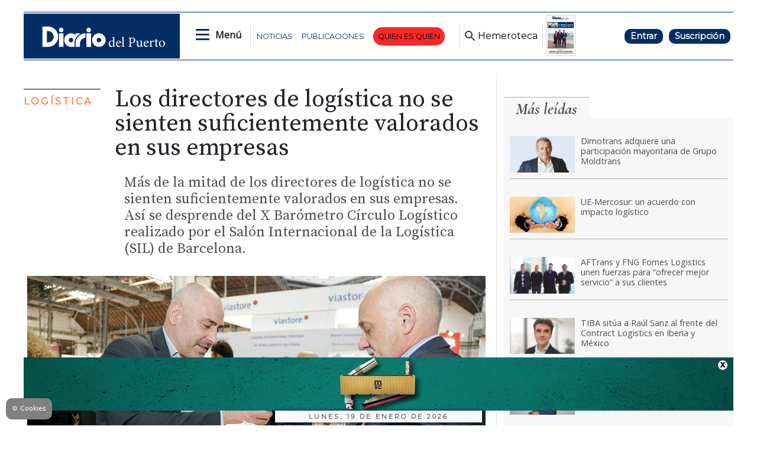

--- FILE ---
content_type: text/html
request_url: https://www.diariodelpuerto.com/logistica/los-directores-de-logistica-no-se-sienten-suficientemente-valorados-en-sus-empresas-LWGD15577519014424930
body_size: 17415
content:
   <!doctype html>  <html class="ltr" dir="ltr" lang="es-ES"> <head> <meta content="text/html; charset=UTF-8" http-equiv="content-type"> <title>Los directores de logística no se sienten suficientemente valorados en sus empresas</title> <link rel="shortcut icon" href="https://www.diariodelpuerto.com/base-portlet/webrsrc/ctxvar/e9ec5f76-9c0e-47c7-9dce-f5cc3ff942df.png"> <style amp-custom> .mln_uppercase_mln
		{
			text-transform:uppercase
		}
		
		.mln_small-caps_mln
		{
			font-variant:small-caps
		}
		</style> <meta name="mas-notification-title" content="Los directores de logística no se sienten suficientemente valorados en sus empresas"> <meta name="mas-notification-body" content="Según el último barómetro, dado a conocer ayer, solo un 46,8% de los directores generales considera que la figura del director de logística está bien "> <link rel="mas-notification-icon" href="https://www.diariodelpuerto.com/documents/5351385/12467827/2d07fba577de4f389c3942fa1c0aa2dd.jpg"> <link rel="mas-notification-image" href="https://www.diariodelpuerto.com/binrepository/886x591/0c0/0d0/none/5351385/LQNM/CirculoLogistico01copia_GD15577519014424930_MG8855447.jpg"> <meta name="keywords" content="barómetro círculo logístico" data-id="5357095" data-voc-name="migracion" data-voc-id="5353626"> <meta name="keywords" content="sil" data-id="7777272" data-voc-name="migracion" data-voc-id="5353626"> <meta name="title" content="Los directores de log&amp;amp;iacute;stica no se sienten suficientemente valorados en sus empresas"> <meta property="og:type" content="Article"> <meta property="og:title" content="Los directores de logística no se sienten suficientemente valorados en sus empresas"> <meta property="og:image" content="https://www.diariodelpuerto.com/binrepository/886x591/0c0/0d0/none/5351385/LQNM/CirculoLogistico01copia_GD15577519014424930_MG8855447.jpg"> <meta property="og:url" content="https://www.diariodelpuerto.com/logistica/los-directores-de-logistica-no-se-sienten-suficientemente-valorados-en-sus-empresas-LWGD15577519014424930"> <meta property="og:site_name" content="www.diariodelpuerto.com"> <meta name="ROBOTS" content="INDEX, FOLLOW"> <link rel="canonical" href="https://www.diariodelpuerto.com/logistica/los-directores-de-logistica-no-se-sienten-suficientemente-valorados-en-sus-empresas-LWGD15577519014424930"> <link rel="preload" href="https://recursos.diariodelpuerto.com/globales.css" as="style"> <link rel="preload" href="https://www.diariodelpuerto.com/base-portlet/webrsrc/theme/31e54291c7596d21aea8684eb4919c37.js" as="script"> <link rel="preload" href="https://recursos.diariodelpuerto.com/opinion.css" as="style"> <link rel="preload" href="https://www.diariodelpuerto.com/base-portlet/webrsrc/theme/5454b5c890a0a4a12329611f16b3be03.css" as="style"> <meta name="viewport" content="width=device-width"> <meta name="google-site-verification" content="P5aMH5mxN8d4jjEKE_ioO9rpthVtTiWz53ix33GKsvg"> <meta name="twitter:card" content="summary_large_image"> <meta name="twitter:site" content="@diariodelpuerto"> <link href="https://www.diariodelpuerto.com/base-portlet/webrsrc/theme/7c4d26166b7783265fa17f79cacfbca9.css" rel="stylesheet" type="text/css"> <link href="https://pdcc.gdpr.es/pdcc.min.css" rel="stylesheet" type="text/css"> <link href="https://fonts.googleapis.com/css2?family=Open+Sans&amp;display=swap" rel="stylesheet" type="text/css"> <link href="https://fonts.googleapis.com/css2?family=Source+Serif+Pro:wght@400;600&amp;display=swap" rel="stylesheet" type="text/css"> <link href="https://fonts.googleapis.com/css2?family=Cormorant+Garamond:ital,wght@0,400;0,500;1,700&amp;display=swap" rel="stylesheet" type="text/css"> <link href="https://fonts.googleapis.com/css2?family=Spartan&amp;display=swap" rel="stylesheet" type="text/css"> <link href="https://fonts.googleapis.com/css2?family=Montserrat&amp;display=swap" rel="stylesheet" type="text/css"> <link href="https://fonts.googleapis.com/css2?family=Exo+2:wght@400;500&amp;display=swap" rel="stylesheet" type="text/css"> <link href="https://recursos.diariodelpuerto.com/globales.css" rel="stylesheet" type="text/css"> <link href="https://recursos.diariodelpuerto.com/opinion.css" rel="stylesheet" type="text/css"> <link href="https://www.diariodelpuerto.com/base-portlet/webrsrc/theme/5454b5c890a0a4a12329611f16b3be03.css" rel="stylesheet" type="text/css"> <link href="https://www.diariodelpuerto.com/base-portlet/webrsrc/theme/c4aed4a97322ea1f3419e3381178f27d.css" rel="stylesheet" type="text/css"> <script type="text/javascript" src="/base-portlet/webrsrc/616b4724b2b157aee3b17b4e7244dc23.js"></script> <script type="text/javascript">/*<![CDATA[*/var ITER=ITER||{};ITER.CONTEXT=ITER.CONTEXT||{};ITER.CONTEXT.sections=[{sectid:"sect-6fae760d9eb014cf2f33ee8820cfd5da"},{sectid:"sect-1ed17b31214317815b0318f6e4eb815a"},{sectid:"sect-ce4322e8f95c024c25ae6f6d8fd1b5da"}];ITER.CONTEXT.isArticlePage=function(){return true};ITER.CONTEXT.articleId="GD15577519014424930";ITER.CONTEXT.contextIs=function(a){return a==="ArticlePage"};ITER.HOOK=ITER.HOOK||{};ITER.HOOK.onDisqusNewComment=function(a){};ITER.RESOURCE=ITER.RESOURCE||{};ITER.RESOURCE.Deferred=function(){var b;var a;var c=new Promise(function(e,d){b=e;a=d});c.resolve=b;c.reject=a;return c};ITER.RESOURCE.onLoad=ITER.RESOURCE.onLoad||[];ITER.RESOURCE.onInit=ITER.RESOURCE.onInit||[];ITER.RESOURCE.onLoad["util-http"]=new ITER.RESOURCE.Deferred();ITER.RESOURCE.onLoad["util-url"]=new ITER.RESOURCE.Deferred();ITER.RESOURCE.onLoad["util-cookie"]=new ITER.RESOURCE.Deferred();ITER.RESOURCE.onLoad["util-event"]=new ITER.RESOURCE.Deferred();ITER.RESOURCE.onLoad["util-message"]=new ITER.RESOURCE.Deferred();ITER.RESOURCE.onLoad.statistics=new ITER.RESOURCE.Deferred();ITER.RESOURCE.onLoad.reading=new ITER.RESOURCE.Deferred();ITER.RESOURCE.onLoad.konami=new ITER.RESOURCE.Deferred();ITER.RESOURCE.onLoad.adblock=new ITER.RESOURCE.Deferred();ITER.RESOURCE.onLoad.captcha=new ITER.RESOURCE.Deferred();ITER.RESOURCE.onLoad["iter-ui-tabs"]=new ITER.RESOURCE.Deferred();ITER.RESOURCE.onLoad["autocomplete-js"]=new ITER.RESOURCE.Deferred();ITER.RESOURCE.onLoad.form=new ITER.RESOURCE.Deferred();ITER.RESOURCE.onLoad["teaser-date"]=new ITER.RESOURCE.Deferred();ITER.RESOURCE.onLoad["search-date"]=new ITER.RESOURCE.Deferred();ITER.RESOURCE.onLoad.unregister=new ITER.RESOURCE.Deferred();ITER.RESOURCE.onLoad.recommendations=new ITER.RESOURCE.Deferred();ITER.RESOURCE.onLoad.surveys=new ITER.RESOURCE.Deferred();ITER.RESOURCE.onLoad["embed-article"]=new ITER.RESOURCE.Deferred();ITER.RESOURCE.CUSTOM=ITER.RESOURCE.CUSTOM||{};ITER.USER=ITER.USER||{};ITER.USER.id="";/*]]>*/</script> <script type="text/javascript" src="/html/js/iter-libraries/iter-util-url.js?v=4.0.244.8" defer onload="ITER.RESOURCE.onLoad['util-url'].resolve(true)"></script> <script type="text/javascript" src="/html/js/iter-libraries/iter-util-cookie.js?v=4.0.244.8" defer onload="ITER.RESOURCE.onLoad['util-cookie'].resolve(true)"></script> <script type="text/javascript" src="/html/js/iter-libraries/iter-konami.js?v=4.0.244.8" defer onload="ITER.RESOURCE.onLoad['konami'].resolve(true)"></script> <script type="text/javascript" src="/html/js/iter-libraries/iter-util-http.js?v=4.0.244.8" defer onload="ITER.RESOURCE.onLoad['util-http'].resolve(true)"></script> <script type="text/javascript" src="/html/js/iter-libraries/iter-statistics.js?v=4.0.244.8" defer onload="ITER.RESOURCE.onLoad['statistics'].resolve(true)"></script> <script type="text/javascript" src="/html/js/iter-libraries/iter-util-event.js?v=4.0.244.8" defer onload="ITER.RESOURCE.onLoad['util-event'].resolve(true)"></script> <script type="text/javascript" src="/html/js/iter-libraries/iter-reading.js?v=4.0.244.8" defer onload="ITER.RESOURCE.onLoad['reading'].resolve(true)"></script> <script type="text/javascript" src="/html/js/iter-libraries/iter-adblock.js?v=4.0.244.8" defer onload="ITER.RESOURCE.onLoad['adblock'].resolve(true)"></script> <script type="text/javascript" src="/html/js/iter-libraries/iter-util-message.js?v=4.0.244.8" defer onload="ITER.RESOURCE.onLoad['util-message'].resolve(true)"></script> <script>/*<![CDATA[*/jQryIter.u="";/*]]>*/</script> <script type="text/javascript">/*<![CDATA[*/(function(a){a.contextSections=function(){return[{sectid:"sect-6fae760d9eb014cf2f33ee8820cfd5da"},{sectid:"sect-1ed17b31214317815b0318f6e4eb815a"},{sectid:"sect-ce4322e8f95c024c25ae6f6d8fd1b5da"}]};a.contextIsArticlePage=function(){return true};a.articleId=function(){return"GD15577519014424930"};a.contextIs=function(b){if(b=="HomePage"){return false}else{if(b=="ArticlePage"){return true}else{if(b=="SearchPage"){return false}else{if(b=="SectionPage"){return false}else{if(b=="MetadataPage"){return false}}}}}}})(jQryIter);/*]]>*/</script> <script type="text/javascript">/*<![CDATA[*/jQryIter.ajax({url:"https://pdcc.gdpr.es/pdcc.min.js",dataType:"script",cache:true,success:function(){PDCookieConsent.config({brand:{dev:true,name:"Idees Consultors",url:"https://ideesconsultors.es",websiteOwner:"Grupo Diario"},cookiePolicyLink:"https://www.diariodelpuerto.com/politica-de-privacidad",hideModalIn:["https://www.diariodelpuerto.com/politica-de-privacidad"],styles:{primaryButton:{bgColor:"dodgerblue",txtColor:"white"},secondaryButton:{bgColor:"dodgerblue",txtColor:"white"}}})}});/*]]>*/</script> <script type="text/javascript" src="https://www.diariodelpuerto.com/base-portlet/webrsrc/theme/9582d302282568d161b7b1e2193164be.js"></script> <script type="text/javascript">/*<![CDATA[*/window.dataLayer=window.dataLayer||[];function gtag(){dataLayer.push(arguments)}gtag("js",new Date());gtag("config","G-T4WRV1C0FZ",{cookie_domain:"diariodelpuerto.com",cookie_flags:"SameSite=None;Secure"});/*]]>*/</script> <script async src="https://securepubads.g.doubleclick.net/tag/js/gpt.js"></script> <script>/*<![CDATA[*/window.googletag=window.googletag||{cmd:[]};var array_slots_pag=["flotante","m_billboard","interstitial","billboard","skydcha","fondoizq","fondodcha","skyizq","roba6001","roba1","300x100_1","roba2","300x100_2","m_contenido","contenido","billboardsecc1"];var _tipo="portada";if(jQryIter.contextIsArticlePage()){var _tipo="detalle"}var _seccion="logistica";if(isMobileEnvironment){var array_robas=["m_roba6001","m_roba6002","m_roba1","m_roba2","m_roba3"]}else{var array_robas=["roba3","roba6001","roba6002","roba1","roba2"]}googletag.cmd.push(function(){if(isMobileEnvironment){for(i in array_slots_pag){switch(array_slots_pag[i]){case"m_billboard":googletag.defineSlot("/22445761537/m_billboard",[[300,250]],"div-gpt-ad-4262179-22").addService(googletag.pubads());console.log("SLOT: "+array_slots_pag[i]);break;case"m_billboardsecc1":googletag.defineSlot("/22445761537/m_billboardsecc1",[[300,250]],"div-gpt-ad-4262179-23").addService(googletag.pubads());console.log("SLOT: "+array_slots_pag[i]);break;case"m_billboardsecc2":googletag.defineSlot("/22445761537/m_billboardsecc2",[[300,250]],"div-gpt-ad-4262179-24").addService(googletag.pubads());console.log("SLOT: "+array_slots_pag[i]);break;case"m_billboardsecc3":googletag.defineSlot("/22445761537/m_billboardsecc3",[[300,250]],"div-gpt-ad-4262179-25").addService(googletag.pubads());console.log("SLOT: "+array_slots_pag[i]);break;case"m_billboardsecc4":googletag.defineSlot("/22445761537/m_billboardsecc4",[[300,250]],"div-gpt-ad-4262179-26").addService(googletag.pubads());console.log("SLOT: "+array_slots_pag[i]);break;case"m_billboardsecc5":googletag.defineSlot("/22445761537/m_billboardsecc5",[[300,250]],"div-gpt-ad-4262179-27").addService(googletag.pubads());console.log("SLOT: "+array_slots_pag[i]);break;case"m_billboardsecc6":googletag.defineSlot("/22445761537/m_billboardsecc6",[[300,250]],"div-gpt-ad-4262179-28").addService(googletag.pubads());console.log("SLOT: "+array_slots_pag[i]);break;case"m_contenido":googletag.defineSlot("/22445761537/m_contenido",[[300,150]],"div-gpt-ad-4262179-29").addService(googletag.pubads());console.log("SLOT: "+array_slots_pag[i]);break;case"m_flotante":googletag.defineSlot("/22445761537/m_flotante",[[300,150]],"div-gpt-ad-4262179-30").addService(googletag.pubads());console.log("SLOT: "+array_slots_pag[i]);break;case"m_maxi1":googletag.defineSlot("/22445761537/m_maxi1",[[300,100]],"div-gpt-ad-4262179-31").addService(googletag.pubads());console.log("SLOT: "+array_slots_pag[i]);break;case"m_maxi2":googletag.defineSlot("/22445761537/m_maxi2",[[300,100]],"div-gpt-ad-4262179-32").addService(googletag.pubads());console.log("SLOT: "+array_slots_pag[i]);break;case"movilmaxi3":googletag.defineSlot("/22445761537/movilmaxi3",[[300,100]],"div-gpt-ad-1750925209658-0").addService(googletag.pubads());console.log("SLOT: "+array_slots_pag[i]);break;case"m_roba1":googletag.defineSlot("/22445761537/m_roba1",[[300,100]],"div-gpt-ad-4262179-33").addService(googletag.pubads());console.log("SLOT: "+array_slots_pag[i]);break;case"m_roba2":googletag.defineSlot("/22445761537/m_roba2",[[300,100]],"div-gpt-ad-4262179-34").addService(googletag.pubads());console.log("SLOT: "+array_slots_pag[i]);break;case"m_roba3":googletag.defineSlot("/22445761537/m_roba3",[[300,100]],"div-gpt-ad-4262179-35").addService(googletag.pubads());console.log("SLOT: "+array_slots_pag[i]);break;case"m_roba4":googletag.defineSlot("/22445761537/m_roba4",[[300,100]],"div-gpt-ad-4262179-36").addService(googletag.pubads());console.log("SLOT: "+array_slots_pag[i]);break;case"m_roba6001":googletag.defineSlot("/22445761537/m_roba6001",[[300,150]],"div-gpt-ad-4262179-37").addService(googletag.pubads());console.log("SLOT: "+array_slots_pag[i]);break;case"m_roba6002":googletag.defineSlot("/22445761537/m_roba6002",[[300,150]],"div-gpt-ad-4262179-38").addService(googletag.pubads());break;case"m_300x100_1":googletag.defineSlot("/22445761537/m_300x100_1",[[300,100]],"div-gpt-ad-4262179-41").addService(googletag.pubads());console.log("SLOT: "+array_slots_pag[i]);break;case"m_300x100_2":googletag.defineSlot("/22445761537/m_300x100_2",[[300,100]],"div-gpt-ad-4262179-42").addService(googletag.pubads());console.log("SLOT: "+array_slots_pag[i]);break}}}else{for(i in array_slots_pag){switch(array_slots_pag[i]){case"billboard":googletag.defineSlot("/22445761537/billboard",[[1200,200]],"div-gpt-ad-4262179-1").addService(googletag.pubads());console.log("SLOT: "+array_slots_pag[i]);break;case"billboardsecc1":googletag.defineSlot("/22445761537/billboardsecc1",[[1200,200]],"div-gpt-ad-4262179-2").addService(googletag.pubads());console.log("SLOT: "+array_slots_pag[i]);break;case"billboardsecc2":googletag.defineSlot("/22445761537/billboardsecc2",[[1200,200]],"div-gpt-ad-4262179-3").addService(googletag.pubads());console.log("SLOT: "+array_slots_pag[i]);break;case"billboardsecc3":googletag.defineSlot("/22445761537/billboardsecc3",[[1200,200]],"div-gpt-ad-4262179-4").addService(googletag.pubads());console.log("SLOT: "+array_slots_pag[i]);break;case"billboardsecc4":googletag.defineSlot("/22445761537/billboardsecc4",[[1200,200]],"div-gpt-ad-4262179-5").addService(googletag.pubads());console.log("SLOT: "+array_slots_pag[i]);break;case"billboardsecc5":googletag.defineSlot("/22445761537/billboardsecc5",[[1200,200]],"div-gpt-ad-4262179-6").addService(googletag.pubads());console.log("SLOT: "+array_slots_pag[i]);break;case"billboardsecc6":googletag.defineSlot("/22445761537/billboardsecc6",[[1200,200]],"div-gpt-ad-4262179-7").addService(googletag.pubads());console.log("SLOT: "+array_slots_pag[i]);break;case"contenido":googletag.defineSlot("/22445761537/contenido",[[600,100]],"div-gpt-ad-4262179-8").addService(googletag.pubads());console.log("SLOT: "+array_slots_pag[i]);break;case"flotante":googletag.defineSlot("/22445761537/flotante",[[1200,90]],"div-gpt-ad-1703244436179-0").addService(googletag.pubads());console.log("SLOT: "+array_slots_pag[i]);break;case"interstitial":googletag.defineSlot("/22445761537/interstitial",[[800,600]],"div-gpt-ad-4262179-10").addService(googletag.pubads());console.log("SLOT: "+array_slots_pag[i]);break;case"maxi1":googletag.defineSlot("/22445761537/maxi1",[900,100],"div-gpt-ad-1761648781263-0").addService(googletag.pubads());console.log("SLOT: "+array_slots_pag[i]);break;case"maxi2":googletag.defineSlot("/22445761537/maxi2",[900,100],"div-gpt-ad-1761648890579-0").addService(googletag.pubads());console.log("SLOT: "+array_slots_pag[i]);break;case"maxi3":googletag.defineSlot("/22445761537/maxi3",[900,100],"div-gpt-ad-1761649620905-0").addService(googletag.pubads());console.log("SLOT: "+array_slots_pag[i]);break;case"megabanner":googletag.defineSlot("/22445761537/megabanner",[[1200,90]],"div-gpt-ad-4262179-13").addService(googletag.pubads());console.log("SLOT: "+array_slots_pag[i]);break;case"roba1":googletag.defineSlot("/22445761537/roba1",[[300,300],[300,250]],"div-gpt-ad-4262179-14").addService(googletag.pubads());console.log("SLOT: "+array_slots_pag[i]);break;case"roba2":googletag.defineSlot("/22445761537/roba2",[[300,300],[300,250]],"div-gpt-ad-4262179-15").addService(googletag.pubads());console.log("SLOT: "+array_slots_pag[i]);break;case"roba3":googletag.defineSlot("/22445761537/roba3",[[300,300],[300,250]],"div-gpt-ad-4262179-16").addService(googletag.pubads());console.log("SLOT: "+array_slots_pag[i]);break;case"roba4":googletag.defineSlot("/22445761537/roba4",[[300,300],[300,250]],"div-gpt-ad-4262179-17").addService(googletag.pubads());console.log("SLOT: "+array_slots_pag[i]);break;case"roba6001":googletag.defineSlot("/22445761537/roba6001",[[300,600]],"div-gpt-ad-4262179-18").addService(googletag.pubads());console.log("SLOT: "+array_slots_pag[i]);break;case"roba6002":googletag.defineSlot("/22445761537/roba6002",[[300,600]],"div-gpt-ad-4262179-19").addService(googletag.pubads());console.log("SLOT: "+array_slots_pag[i]);break;case"skydcha":googletag.defineSlot("/22445761537/skydcha",[[160,600]],"div-gpt-ad-4262179-20").addService(googletag.pubads());console.log("SLOT: "+array_slots_pag[i]);break;case"skyizq":googletag.defineSlot("/22445761537/skyizq",[[160,600]],"div-gpt-ad-4262179-21").addService(googletag.pubads());console.log("SLOT: "+array_slots_pag[i]);break;case"fondoizq":googletag.defineSlot("/22445761537/fondoizq",[[160,600]],"div-gpt-ad-4262179-43").addService(googletag.pubads());console.log("SLOT: "+array_slots_pag[i]);break;case"fondodcha":googletag.defineSlot("/22445761537/fondodcha",[[160,600]],"div-gpt-ad-4262179-44").addService(googletag.pubads());console.log("SLOT: "+array_slots_pag[i]);break;case"300x100_1":googletag.defineSlot("/22445761537/300x100_1",[[300,100]],"div-gpt-ad-4262179-39").addService(googletag.pubads());console.log("SLOT: "+array_slots_pag[i]);break;case"300x100_2":googletag.defineSlot("/22445761537/300x100_2",[[300,100]],"div-gpt-ad-4262179-40").addService(googletag.pubads());console.log("SLOT: "+array_slots_pag[i]);break;case"BANNERGALERIA1":googletag.defineSlot("/22445761537/BANNERGALERIA1",[1200,597],"div-gpt-ad-1683797843755-0").addService(googletag.pubads());console.log("SLOT: "+array_slots_pag[i]);break;case"BANNERGALERIA2":googletag.defineSlot("/22445761537/BANNERGALERIA2",[1200,597],"div-gpt-ad-1683798115663-0").addService(googletag.pubads());console.log("SLOT: "+array_slots_pag[i]);break;case"BANNERGALERIA3":googletag.defineSlot("/22445761537/BANNERGALERIA3",[1200,597],"div-gpt-ad-1683798423807-0").addService(googletag.pubads());console.log("SLOT: "+array_slots_pag[i]);break;case"BANNERGALERIA4":googletag.defineSlot("/22445761537/BANNERGALERIA4",[1200,597],"div-gpt-ad-1683798562934-0").addService(googletag.pubads());console.log("SLOT: "+array_slots_pag[i]);break}}}var b=$(".Bloque2_Publi_Dinamica");var c=0;for(i in b){if(c<array_robas.length&&c<b.length){var a=array_robas[c];switch(a){case"m_roba1":$(b[c]).prepend($("<div id='div-gpt-ad-4262179-33' class='publi_bloque2'></div>"));googletag.defineSlot("/22445761537/m_roba1",[[300,100]],"div-gpt-ad-4262179-33").addService(googletag.pubads());break;case"m_roba2":$(b[c]).prepend($("<div id='div-gpt-ad-4262179-34' class='publi_bloque2'></div>"));googletag.defineSlot("/22445761537/m_roba2",[[300,100]],"div-gpt-ad-4262179-34").addService(googletag.pubads());console.log("SLOT: "+array_slots_pag[i]);break;case"m_roba3":$(b[c]).prepend($("<div id='div-gpt-ad-4262179-35' class='publi_bloque2'></div>"));googletag.defineSlot("/22445761537/m_roba3",[[300,100]],"div-gpt-ad-4262179-35").addService(googletag.pubads());break;case"m_roba6001":$(b[c]).prepend($("<div id='div-gpt-ad-4262179-37' class='publi_bloque2'></div>"));googletag.defineSlot("/22445761537/m_roba6001",[[300,150]],"div-gpt-ad-4262179-37").addService(googletag.pubads());break;case"m_roba6002":$(b[c]).prepend($("<div id='div-gpt-ad-4262179-38' class='publi_bloque2'></div>"));googletag.defineSlot("/22445761537/m_roba6002",[[300,150]],"div-gpt-ad-4262179-38").addService(googletag.pubads());break;case"roba1":$(b[c]).prepend($("<div id='div-gpt-ad-4262179-14' class='publi_bloque2'></div>"));googletag.defineSlot("/22445761537/roba1",[[300,300],[300,250]],"div-gpt-ad-4262179-14").addService(googletag.pubads());break;case"roba2":$(b[c]).prepend($("<div id='div-gpt-ad-4262179-15' class='publi_bloque2'></div>"));googletag.defineSlot("/22445761537/roba2",[[300,300],[300,250]],"div-gpt-ad-4262179-15").addService(googletag.pubads());break;case"roba3":$(b[c]).prepend($("<div id='div-gpt-ad-4262179-16' class='publi_bloque2'></div>"));googletag.defineSlot("/22445761537/roba3",[[300,300],[300,250]],"div-gpt-ad-4262179-16").addService(googletag.pubads());break;case"roba6001":$(b[c]).prepend($("<div id='div-gpt-ad-4262179-18' class='publi_bloque2'></div>"));googletag.defineSlot("/22445761537/roba6001",[[300,600]],"div-gpt-ad-4262179-18").addService(googletag.pubads());break;case"roba6002":$(b[c]).prepend($("<div id='div-gpt-ad-4262179-19' class='publi_bloque2'></div>"));googletag.defineSlot("/22445761537/roba6002",[[300,600]],"div-gpt-ad-4262179-19").addService(googletag.pubads());break}c++}}googletag.pubads().enableSingleRequest();googletag.pubads().setTargeting("seccion",[_seccion]).setTargeting("tipo",[_tipo]);googletag.pubads().collapseEmptyDivs();googletag.pubads().setCentering(true);googletag.enableServices()});function readCookie(b){var e=b+"=";var a=document.cookie.split(";");for(var d=0;d<a.length;d++){var f=a[d];while(f.charAt(0)==" "){f=f.substring(1,f.length)}if(f.indexOf(e)==0){return f.substring(e.length,f.length)}}return null}jQuery(document).ready(function(){var b=$(".Bloque2_Publi_Dinamica");var c=0;for(i in b){if(c<array_robas.length&&c<b.length){var a=array_robas[c];switch(a){case"m_roba1":googletag.cmd.push(function(){googletag.display("div-gpt-ad-4262179-33")});break;case"m_roba2":googletag.cmd.push(function(){googletag.display("div-gpt-ad-4262179-34")});break;case"m_roba3":googletag.cmd.push(function(){googletag.display("div-gpt-ad-4262179-35")});break;case"m_roba6001":googletag.cmd.push(function(){googletag.display("div-gpt-ad-4262179-37")});break;case"m_roba6002":googletag.cmd.push(function(){googletag.display("div-gpt-ad-4262179-38")});break;case"roba1":googletag.cmd.push(function(){googletag.display("div-gpt-ad-4262179-14")});break;case"roba2":googletag.cmd.push(function(){googletag.display("div-gpt-ad-4262179-15")});break;case"roba3":googletag.cmd.push(function(){googletag.display("div-gpt-ad-4262179-16")});break;case"roba6001":googletag.cmd.push(function(){googletag.display("div-gpt-ad-4262179-18")});break;case"roba6002":googletag.cmd.push(function(){googletag.display("div-gpt-ad-4262179-19")});break}c++}}});/*]]>*/</script> <script async src="https://www.googletagmanager.com/gtag/js?id=G-T4WRV1C0FZ"></script> <script type="text/javascript">/*<![CDATA[*/window.dataLayer=window.dataLayer||[];function gtag(){dataLayer.push(arguments)}gtag("js",new Date());var canonical=(document.querySelector("link[rel=canonical]")||{}).href;if(typeof canonical==="undefined"){gtag("config","G-T4WRV1C0FZ")}else{gtag("config","G-T4WRV1C0FZ",{page_location:canonical})};/*]]>*/</script> </head> <body class=" controls-visible signed-out public-page"> <noscript> <iframe src="//www.googletagmanager.com/ns.html?id=GTM-PJFHB8C" height="0" width="0" style="display:none;visibility:hidden"></iframe> </noscript> <script>/*<![CDATA[*/(function(b,m,h,a,g){b[a]=b[a]||[];b[a].push({"gtm.start":new Date().getTime(),event:"gtm.js"});var k=m.getElementsByTagName(h)[0],e=m.createElement(h),c=a!="dataLayer"?"&l="+a:"";e.async=true;e.src="//www.googletagmanager.com/gtm.js?id="+g+c;k.parentNode.insertBefore(e,k)})(window,document,"script","dataLayer","GTM-PJFHB8C");/*]]>*/</script> <script type="text/javascript">/*<![CDATA[*/jQryIter(document).on("click",".ui-accordion-header",function(){jQryIter(window).resize()});ITER.RESOURCE.onLoad.adblock.then(function(){if(typeof ITER.HOOK.configureAdblock==="function"){ITER.HOOK.configureAdblock()}ITER.ADBLOCK.init(5351385,"passive","Ad-Container Ad-label Ad-leaderboard AdBorder AdBox AdContainer-Sidebar AdSense AdsRec Ads_4 BannerAd GalleryViewerAdSuppress GeminiAdItem MediumRectangleAdPanel NGOLocalFooterAd PremiumObitAdBar RelatedAds RightAdWrapper SidekickItem-Ads SponsoredLinks SponsoredResults SummaryPage-HeaderAd TopAd TopAdContainer WP_Widget_Ad_manager WikiaTopAds _SummaryPageHeaderAdView _SummaryPageSidebarStickyAdView _ap_adrecover_ad _has-ads a-ad ad--desktop ad--header ad--inner ad--leaderboard ad--mpu ad--sidebar ad--sponsor-content ad--top ad-1 ad-160 ad-160-600 ad-160-above ad-160x600 ad-2 ad-3 ad-300 ad-300-250 ad-300x250 ad-300x600 ad-4 ad-5 ad-728-90 ad-728x90 ad-Leaderboard ad-alsorectangle ad-atf ad-atf-medRect ad-background ad-banner ad-banner-container ad-banner-image ad-banner-top ad-bar ad-below ad-billboard ad-block ad-bottom ad-box-wrapper ad-break ad-card ad-cell ad-center ad-centered ad-codes ad-column ad-container--featured_videos ad-container--leaderboard ad-container-300x250 ad-container-left ad-container-top ad-content ad-custom-size ad-desktop ad-disclaimer ad-div ad-entity-container ad-ex ad-fadeup ad-fixed ad-footer ad-frame ad-google ad-gpt ad-hdr ad-head ad-header ad-header-container ad-holder ad-horizontal ad-icon ad-in-post ad-inline ad-inner ad-inserter ad-inserter-widget ad-item ad-label ad-leader ad-leaderboard ad-leaderboard-top ad-left ad-line ad-link ad-location ad-marker ad-med-rect ad-medium-two ad-microsites ad-midleader ad-mobile ad-mobile-banner ad-mpu ad-mrec ad-one ad-panel ad-placeholder ad-placement ad-position ad-right ad-row ad-s-rendered ad-section ad-side ad-sidebar ad-size-leaderboard ad-size-medium-rectangle-flex ad-sky ad-skyscraper ad-slot ad-slot--top-banner-ad ad-slot-container ad-slot-sidebar-b ad-source ad-space ad-spacer ad-spot ad-square ad-stack ad-sticky ad-sticky-container ad-tag ad-text ad-title ad-tl1 ad-top ad-top-banner ad-tower ad-transition ad-unit ad-unit-container ad-unit-label ad-unit-wrapper ad-vertical ad-wide ad-widget ad-wireframe-wrapper ad-with-header-wrapper ad-wrap ad-wrapper ad-zone ad01 ad300 ad300x250 ad300x600 ad728 ad728x90 adBanner adBlock adBox adColumn adContent adDiv adFrame adFull adHeader adLabel adLoaded adOuterContainer adRight adSense adSlot adSpace adTop adUnit adWrap adWrapper ad_300 ad_300_250 ad_300_600 ad_468x60 ad_728_90 ad__container ad__content ad__wrapper-element ad_adInfo ad_area ad_banner ad_block ad_bottom ad_box ad_boxright1 ad_container ad_crown ad_default ad_desktop ad_footer ad_fullwidth ad_global_header ad_halfpage ad_label ad_label_method ad_leaderboard_atf ad_native ad_native_xrail ad_note ad_placeholder ad_placement ad_right ad_slug_table ad_space ad_spot ad_text ad_top ad_unit ad_wrap ad_wrapper ad_xrail ad_xrail_top ad_zone adbar adbottom adbox-rectangle adbox-wrapper adboxtop adchoices adchoices-link adcode add300 addisclaimer adframe adinjwidget adlateral adlink adloaded admarker admz adops adplace adrect adright adrotate_widgets adrow ads--sidebar ads--top ads-block ads-bottom ads-box ads-footer ads-in-content ads-label ads-large ads-left ads-main ads-post ads-right ads-section ads-sidebar ads-text ads-to-hide ads-top ads-widget ads-wrapper ads1 ads160-600 ads160_600-widget adsBox ads_300 ads__sidebar ads_ad_box ads_ad_box2 ads_by ads_code ads_container ads_div ads_google ads_header ads_label ads_top adsanity-group adsbillboard adsblock adsbox adsbygoogle adsense-block adsense_single adsense_wrapper adsitem adslisting adslisting2 adslistingz adsload adslot adslot_1 adslot_2 adslot_3 adspace-widget adspacer adspot adspot1 adsrecnode adssidebar2 adstop adswidget adtag adtester-container adtop adunit adunit-middle adunitContainer adv-border adv-container adv-label adv-slide-block-wrapper adv_left advads-widget advads_widget advert-block advert-box advert-container advert-content advert-leaderboard advert-mpu advert-text advert1 advert2 advertBox advertCont advertContainer advert_top advertisement-box advertisement-container advertisement-text advertisement-top advertisementBanner advertisement_box advertising-block advertising-content adverts adwords adwrap-widget afs_ads after-post-ad afw_ad article-ad-bottom article-adv-right-sideBar article-view__footer-ad article_ad aside-ad atf-ad-medRect b_ads banner-300x250 banner-728x90 banner-ad banner160x600 banner_160x600 banner_728x90 banner_ad bannerad bannervcms bbccom_advert bean-advertisment below-next-nativeads betteradscontainer big-ad big-ads bigbox-ad billboard-ad billboard-ads block-ads block-dfp block1--ads blogAd body-top-ads bomAd bottom-ad bottom-ad-container bottom-ads bottom-main-adsense bottomAd bottomBannerAd bottom_ad bottom_ads bottomad bottomads box-ad box-advert box-recommend-ad breaker-ad browse-banner_ad bsa_it_ad bsac bsac-container bullet-sponsored-links-gray bunyad-ad bxad c-ad can_ad_slug carbon_ads card--article-ad center-ad chitikaAdBlock cm-ad cmAd cns-ads-stage column-ad contained-ad-container contained-ad-shaft contained-ad-wrapper container_ad content-ad content-ads content-list__ad-label contentAd contentAds content_ad content_ads contentad cta-ad cube-ad custom-ads dcmads desktop-ad desktop-ads desktop_ad detail-ad dfp-ad dfp-slot dfp-tag-wrapper dfp-wrapper dfp_ad dfp_slot dianomi-ad dikr-responsive-ads-slot display-ad div_adv300 dmRosMBAdBox earAdv easyAdsBox entry-ad etad ezAdsense ezo_ad ezoic-ad featured-ads featured_ad feed-ad feed-s-update--is-sponsored feed-shared-post-meta--is-sponsored feed-shared-update--is-sponsored first-ad following-ad following-ad-container footad footer-ad footer-advert footer-leaderboard-ad footerad fortune-ad-tag__leaderboard fp-ads full-ad full-width-ad full-width-ad-container g1-advertisement g_ad general_banner_ad generic-ad-module google-ad google-ad-container google-ad-iframe google-ads google-adsense googleAd googleAds google_ad google_ads google_ads_v3 gpt-ad header-ad header-ad-wrapper header-top-ad headerAd header__ad header_ad heatmapthemead_ad_widget herald-ad hero-ad home-ad home-ads home-top-right-ads home_advertisement horizontalAdText horizontal_ad hp_adv300x250 hp_advP1 ht_ad_widget iAdserver iconads iframe-ad img_ad imuBox in-content-ad inline-ad inlinead innerAds internal_ad interstitial-ad ipsAd is-sponsored item-container-ad iw-leaderboard-ad js-ad js-ad-hover js-ad-slot js-ad-static js-dfp-ad js-native-ad js-stream-ad js-stream-featured-ad js_contained-ad-container layout-ad lazyadslot lbc-ad leader-ad leaderboard-ad leaderboard-ad-container leaderboard-ad-module leaderboard_ad left-ad leftAd ligatus logo-ad lower-ad lx_ad_title m-ad m-header-ad m-header-ad--slot m-in-content-ad m-in-content-ad--slot m-in-content-ad-row main-ad mediumRectangleAd member-ads middle-ad middleBannerAd mmads mobads mobile-ad module-ads moduleAdSpot mom-ad mp-ad mpu-ad mpu_container mvp-ad-label mvp-feat1-list-ad mvp-widget-ad mvp_ad_widget myAds native-ad native-ad-item native-leaderboard-ad nativeAd native_ad nav-ad newsad ob_ads_header ob_container onf-ad openx overlay-ad page-ad pagefair-acceptable panel-ad panel-ad-mr partner-overlay-top-ad pencil-ad-section player-leaderboard-ad-wrapper pm-ad-zone post-ad post-ads post__inarticle-ad-template poster-ad-asset-module profile-ad-container proper-ad-unit pubDesk quads-ad1_widget quads-ad2 quads-ad4 quads-location rail-ad region-top-ad reklam2 reklama reklama1 responsive-ads right-ad right-ads right-rail-ad rightAd rightAd1 rightColumnAd right_ad right_side_ads rightads rmx-ad s_ad_160x600 s_ad_300x250 sam_ad search-ad section-ads sgAd side-ad side-ads side-ads-container side-ads_sticky-group side-advert sideAd sideAdv-wrapper sidead sidebar-ad sidebar-ad-slot sidebar-ad-wrapper sidebar-ads sidebar-advertisement sidebarAd sidebar_ad_1 sidebar_ad_2 sidebar_ad_3 sidebar_ad_container sidebar_ads sidebar_right_ad single-ad single_ad sister-ads skyscraper_ad slide-ad sponsor-block sponsor-logo sponsor-text sponsored-content sponsored-headlines sponsored-inmail sponsored-inmail-legacy sponsored-link sponsored-links sponsored_ad sponsored_content sponsors-box sponsorshipbox squareAd square_ad squaread sr-in-feed-ads standalone-ad-container static-ad sticky-ad sticky-ad-container sticky-ad-wrapper sticky-sidebar-ad stickyad story-ad-container str-300x250-ad strawberry-ads stream-ad td-a-ad td-a-rec-id-custom_ad_1 td-a-rec-id-custom_ad_2 td-a-rec-id-custom_ad_3 td-a-rec-id-custom_ad_4 td-a-rec-id-custom_ad_5 td-adspot-title td-header-ad-wrap textad themonic-ad2 tile-ad tmsads toolbar-ad top-300-ad top-ad top-ad-container top-adv top-advert top-advertisement top-banner-ad-container top-leaderboard-ad top_ad topads trc-content-sponsored trc-content-sponsoredUB type-ad variableHeightAd vce-ad-below-header vce-ad-container vce_adsense_expand vce_adsense_widget vce_adsense_wrapper verticalAdText vertical_ad view-advertisements view-id-advertisements vuukle-ads w_ad wdt_ads widead widget-ad widget-ads widget-gpt2-ami-ads widget_ad_widget widget_adrotate_widgets widget_ads widget_advert widget_arvins_ad_randomizer widget_better-ads widget_cpxadvert_widgets widget_evolve_ad_gpt_widget widget_newscorpau_ads wikia-ad wpInsertAdWidget wpInsertInPostAd wpmrec wppaszone wpproaddlink yom-ad zmgad-full-width zmgad-right-rail ","/html/js/iter/blockadblock.js","4.0.244.8")});/*]]>*/</script> <div class="iter-page-frame"> <header class="iter-header-wrapper" id="iter-header-wrapper">    <div id="" class="portlet-boundary portlet-static-end adcontainer-portlet"> <div> <script type="text/javascript">/*<![CDATA[*/if(readCookie("intersitialddp")==null){var ox_u="https://adserver.diariodelpuerto.com/www/delivery/al.php?zoneid=78&target=_blank&layerstyle=simple&align=right&valign=middle&padding=0&closetime=8&padding=0&shifth=0&shiftv=0&closebutton=f&nobg=t&noborder=t";if(document.context){ox_u+="&context="+escape(document.context)}document.write("<script type='text/javascript' src='"+ox_u+"'><\/script>");document.cookie="intersitialddp=visitado;path=/;"};/*]]>*/</script> </div> </div>    <div id="" class="portlet-boundary portlet-static-end adcontainer-portlet d_billboard mb-20"> <div> <div id="div-gpt-ad-4262179-1"> <script>/*<![CDATA[*/googletag.cmd.push(function(){googletag.display("div-gpt-ad-4262179-1")});/*]]>*/</script> </div> </div> </div>   <div class="portlet-boundary portlet-static-end portlet-nested-portlets header_cont"> <div id="main-content" class="content ly-especial" role="main"> <div id="col-100-nested" class="col-100-nested"> <div class="container"> <div class="row top"> <div class="col-100-nested col-xs-12 portlet-column nopadding" id="col-100-nested"> <div id="" class="portlet-boundary portlet-static-end velocitycontainer-portlet header-logo"> <a class="site-logo" href="/"><img src="https://www.diariodelpuerto.com/base-portlet/webrsrc/ctxvar/588621ae-e78a-4b34-8d9f-cdcfca9e5d8f.svg" height="65" width="265"></a> </div> <div id="" class="portlet-boundary portlet-static-end htmlcontainer-portlet icon-burger-desplegable"> <div> <div class="icon_burger" onclick="mostrarMenu();"> <span></span> </div> <div class="text_burger" onclick="mostrarMenu();"> Menú 
            </div> </div> </div> <div id="3799856403" class="portlet-boundary portlet-static-end menu-portlet menu_header"> <div id="menu_3799856403" class="menu_secc_unfolded "> <div class="nav-dropdown nav noSubNav"> <ul class="parent-nav lst cf"> <li class="lst-item tabnav  sect-62 sect-ab3d28e348a8dc7cdde5e74ec6a18046"> <a href="/" class="tab-item lnk" title="Noticias"> <span class="iconBefore"></span> <span class="sectionName">Noticias</span> <span class="iconAfter"></span> </a> </li> <li class="lst-item tabnav  sect-63 sect-a4d3983b9dd420e0532434a21fd73c77"> <a href="/publicaciones" class="tab-item lnk" title="Publicaciones"> <span class="iconBefore"></span> <span class="sectionName">Publicaciones</span> <span class="iconAfter"></span> </a> </li> <li class="lst-item tabnav  sect-919 sect-9126ad3b5db5b032adfce0664f936a6a"> <a href="https://quienesquien.diariodelpuerto.com" rel="nofollow noopener noreferrer" class="tab-item lnk" target="_blank" title="Quien es Quien"> <span class="iconBefore"></span> <span class="sectionName">Quien es Quien</span> <span class="iconAfter"></span> </a> </li> </ul> </div> </div> </div> <div id="" class="portlet-boundary portlet-static-end htmlcontainer-portlet icon_search"> <div> <a href="/resultados-busqueda"> <div class="text_search"> Hemeroteca 
             </div></a> </div> </div> <div id="2184630411" class="portlet-boundary portlet-static-end advanced-search-portlet search_header"> <span class="iter-field iter-field-text"> <span class="iter-field-content"> <span class="iter-field-element"> <input id="_2184630411_keywords" type="text" value="" name="keywords" inlinefield="true" class="iter-field-input iter-field-input-text" onkeydown="javascript:_2184630411_onKeyEnterSearch(event)" placeholder=""> </span> </span> </span> <span class="iter-button iter-button-submit"> <span class="iter-button-content"> <input id="_2184630411_search" type="submit" name="search" value="" class="iter-button-input iter-button-input-submit" onclick="javascript:_2184630411_onClickSearch()"> </span> </span> <script type="text/javascript">/*<![CDATA[*/function _2184630411_cleanKeywords(i){var j="";var h="";for(var f=0;f<i.length;f++){var g=i[f];if(!(g=="/"||g=="\\"||g=="~"||g=="!"||g=="("||g==")")){h+=g}else{h+=" "}}h=encodeURIComponent(h);for(var f=0;f<h.length;f++){var g=h[f];if(g=="'"){j+="%27"}else{j+=g}}return j}function _2184630411_onClickSearch(){var e=_2184630411_cleanKeywords(jQryIter("#_2184630411_keywords").val());if(e.length>0){var d="/resultados-busqueda/-/search/";var f="/false/false/19840118/20260118/date/true/true/0/0/meta/0/0/0/1";window.location.href=d+e+f}}function _2184630411_onKeyEnterSearch(b){if(b.keyCode==13){_2184630411_onClickSearch()}};/*]]>*/</script> </div>  <div id="1155416214" class="portlet-boundary portlet-static-end teaser-viewer-portlet edi_impresa_header"> <section class="noticias"> <article class=" article element  no-access restricted" iteridart="CE25473573">   <div class="IMG_gd_edi_impresa odd n1 "> <div class="media_block"> <div class="multimedia">  </a> <a target="_blank" href="https://www.diariodelpuerto.com/usuarios/cuenta?page=catalog&amp;redirect=https%3A%2F%2Fwww.diariodelpuerto.com%2F">   <div frame="crop366x505" style="position: relative; width: 100%; padding-top: 137.98%;"> <img itercontenttypein="Image" itercontenttypeout="Image" src="//www.diariodelpuerto.com/binrepository/366x513/0c8/366d505/none/5351385/TIBQ/7649_201-5363206_20260115164508.png" srcset="//www.diariodelpuerto.com/binrepository/366x513/0c8/366d505/none/5351385/TIBQ/7649_201-5363206_20260115164508.png 366w,//www.diariodelpuerto.com/binrepository/305x428/0c7/305d421/none/5351385/TIXD/7649_201-5363206_20260115164508.png 305w" width="366" height="505" style="bottom: 0; left: 0; top: 0; right: 0;
height: auto; width: auto;
max-height: 100%; max-width: 100%;
display: block; position: absolute; margin: auto;" iterimgid="201-5363206" sizes="100vw" alt=""> </div>  </a> </div> </div> <div class="links">  <a target="_blank" href="https://www.diariodelpuerto.com/usuarios/cuenta?page=catalog&amp;redirect=https%3A%2F%2Fwww.diariodelpuerto.com%2F"> <div class=""> Suscripción 
                </div></a>  <a target="_blank" href="/usuarios/cuenta?page=https%3A%2F%2Fsuscripciones.diariodelpuerto.com%2Findex.php%3Ffc%3Dmodule%26module%3Dmcmecommerceiter%26controller%3Dnewsletter"> <div class=""> Boletín gratis * 
                </div></a> </div> <div class="promo"> * Con un mes de prueba gratis de nuestra Suscripción DIGITAL 
              </div> </div>  </article> </section> </div>  <div id="" class="portlet-boundary portlet-static-end htmlcontainer-portlet icons_header"> <div> <div class="login cont_user"> <div class="loged" onclick="javascript:clickIconUser()"></div> <div class="icon_login" onclick="ITER.SUBSCRIPTION.SHOP.login()"> Entrar 
             </div> </div> <div class="icon_suscription" onclick="ITER.SUBSCRIPTION.SHOP.catalog()"> Suscripción 
            </div> <div class="menu_user"> <div class="perfil" onclick="ITER.SUBSCRIPTION.SHOP.account()"> Mi perfil 
             </div> <div class="logout" onclick="ITER.SUBSCRIPTION.SHOP.logout()"> Cerrar Sesión 
             </div> </div> </div> </div> <div class="portlet-boundary portlet-static-end portlet-nested-portlets header_desplegable"> <div id="main-content" class="content ly-especial" role="main"> <div id="col-100-nested" class="col-100-nested"> <div class="container"> <div class="row top"> <div class="col-100-nested col-xs-12 portlet-column nopadding" id="col-100-nested">  <div id="3539004830" class="portlet-boundary portlet-static-end menu-portlet menu_burguer"> <nav> <div id="menu_3539004830" class="menu_secc_unfolded "> <div class="nav-dropdown nav noSubNav"> <ul class="parent-nav lst cf"> <li class="lst-item tabnav  sect-52 sect-6ebce39aeb28d6281e0fdab1a2ee866a"> <a href="/aereo" class="tab-item lnk" title="Aéreo"> <span class="iconBefore"></span> <span class="sectionName">Aéreo</span> <span class="iconAfter"></span> </a> </li> <li class="lst-item tabnav  sect-53 sect-ab86b49b5cd35bed667b9601f1ac5438"> <a href="/ferroviario" class="tab-item lnk" title="Ferroviario"> <span class="iconBefore"></span> <span class="sectionName">Ferroviario</span> <span class="iconAfter"></span> </a> </li> <li class="lst-item tabnav  sect-54 sect-982389c64ef26d61c2db739d41788982"> <a href="/maritimo" class="tab-item lnk" title="Marítimo"> <span class="iconBefore"></span> <span class="sectionName">Marítimo</span> <span class="iconAfter"></span> </a> </li> <li class="lst-item tabnav  sect-55 sect-ce4322e8f95c024c25ae6f6d8fd1b5da"> <a href="/logistica" class="tab-item lnk" title="Logística"> <span class="iconBefore"></span> <span class="sectionName">Logística</span> <span class="iconAfter"></span> </a> </li> <li class="lst-item tabnav  sect-56 sect-9ec67c47f01c32cdc334033149711b11"> <a href="/carretera" class="tab-item lnk" title="Carretera"> <span class="iconBefore"></span> <span class="sectionName">Carretera</span> <span class="iconAfter"></span> </a> </li> <li class="lst-item tabnav  sect-57 sect-c6051a1b537187e69ddf25e8e13d142e"> <a href="/opinion" class="tab-item lnk" title="Opinión"> <span class="iconBefore"></span> <span class="sectionName">Opinión</span> <span class="iconAfter"></span> </a> </li> <li class="lst-item tabnav  sect-58 sect-18cf4ce88ddb66d20a35f659593be4b1"> <a href="/global" class="tab-item lnk" title="Global"> <span class="iconBefore"></span> <span class="sectionName">Global</span> <span class="iconAfter"></span> </a> </li> </ul> </div> </div> </nav> </div>   <div id="1575419301" class="portlet-boundary portlet-static-end menu-portlet menu_burguer secc_2"> <nav> <div id="menu_1575419301" class="menu_secc_unfolded "> <div class="nav-dropdown nav noSubNav"> <ul class="parent-nav lst cf"> <li class="lst-item tabnav  sect-563 sect-c9216851099252fa449f280478743f7c"> <a href="/puertos-y-terminales" class="tab-item lnk" title="Puertos y Terminales"> <span class="iconBefore"></span> <span class="sectionName">Puertos y Terminales</span> <span class="iconAfter"></span> </a> </li> <li class="lst-item tabnav  sect-564 sect-d03115cdc003b48e597ab6c3d090f170"> <a href="/puerto-y-ciudad" class="tab-item lnk" title="Puerto y Ciudad"> <span class="iconBefore"></span> <span class="sectionName">Puerto y Ciudad</span> <span class="iconAfter"></span> </a> </li> <li class="lst-item tabnav  sect-565 sect-37932126aa26c05102fef8dd842e0b0b"> <a href="/formacion-y-empleo" class="tab-item lnk" title="Formación y Empleo"> <span class="iconBefore"></span> <span class="sectionName">Formación y Empleo</span> <span class="iconAfter"></span> </a> </li> <li class="lst-item tabnav  sect-566 sect-ceaccab1262625610c387d43f50de14c"> <a href="/galerias" class="tab-item lnk" title="Galerías"> <span class="iconBefore"></span> <span class="sectionName">Galerías</span> <span class="iconAfter"></span> </a> </li> <li class="lst-item tabnav  sect-17338 sect-21165151e0cc95a56c3271b5c14dd6f8"> <a href="/" class="tab-item lnk" title="Noticias"> <span class="iconBefore"></span> <span class="sectionName">Noticias</span> <span class="iconAfter"></span> </a> </li> <li class="lst-item tabnav  sect-17339 sect-0b3bed73d6fa734e725cbd9202b3c714"> <a href="/publicaciones" class="tab-item lnk" title="Publicaciones"> <span class="iconBefore"></span> <span class="sectionName">Publicaciones</span> <span class="iconAfter"></span> </a> </li> <li class="lst-item tabnav  sect-17340 sect-358b83a01c98104639abb1d238f44e79"> <a href="https://quienesquien.diariodelpuerto.com" rel="nofollow noopener noreferrer" class="tab-item lnk" target="_blank" title="Quien es Quien"> <span class="iconBefore"></span> <span class="sectionName">Quien es Quien</span> <span class="iconAfter"></span> </a> </li> <li class="lst-item tabnav  sect-17351 sect-ef287a1fab1ce68e765145ee68aca937"> <a href="/resultados-busqueda" class="tab-item lnk" title="Hemeroteca"> <span class="iconBefore"></span> <span class="sectionName">Hemeroteca</span> <span class="iconAfter"></span> </a> </li> </ul> </div> </div> </nav> </div> <div id="3788577969" class="portlet-boundary portlet-static-end teaser-viewer-portlet edicion_impresa"> <section class="noticias"> <article class=" article element  no-access restricted" iteridart="CE25473573">  <div class="IMG_gd_edi_impresa odd n1 "> <div class="media_block"> <div class="multimedia">  </a> <a target="_blank" href="https://www.diariodelpuerto.com/usuarios/cuenta?page=catalog&amp;redirect=https%3A%2F%2Fwww.diariodelpuerto.com%2F">   <div frame="crop366x505" style="position: relative; width: 100%; padding-top: 137.98%;"> <img itercontenttypein="Image" itercontenttypeout="Image" src="//www.diariodelpuerto.com/binrepository/366x513/0c8/366d505/none/5351385/TIBQ/7649_201-5363206_20260115164508.png" srcset="//www.diariodelpuerto.com/binrepository/366x513/0c8/366d505/none/5351385/TIBQ/7649_201-5363206_20260115164508.png 366w,//www.diariodelpuerto.com/binrepository/305x428/0c7/305d421/none/5351385/TIXD/7649_201-5363206_20260115164508.png 305w" width="366" height="505" style="bottom: 0; left: 0; top: 0; right: 0;
height: auto; width: auto;
max-height: 100%; max-width: 100%;
display: block; position: absolute; margin: auto;" iterimgid="201-5363206" sizes="100vw" alt=""> </div>  </a> </div> </div> <div class="links">  <a target="_blank" href="https://www.diariodelpuerto.com/usuarios/cuenta?page=catalog&amp;redirect=https%3A%2F%2Fwww.diariodelpuerto.com%2F"> <div class=""> Suscripción 
                      </div></a>  <a target="_blank" href="/usuarios/cuenta?page=https%3A%2F%2Fsuscripciones.diariodelpuerto.com%2Findex.php%3Ffc%3Dmodule%26module%3Dmcmecommerceiter%26controller%3Dnewsletter"> <div class=""> Boletín gratis * 
                      </div></a> </div> <div class="promo"> * Con un mes de prueba gratis de nuestra Suscripción DIGITAL 
                    </div> </div> </article> </section> </div> </div> </div> </div> </div> </div> </div>   <div id="1376970108" class="portlet-boundary portlet-static-end teaser-viewer-portlet banner_desktop"> <section class="noticias"> <article class=" article element  full-access norestricted" iteridart="LN25392845"> <div class="banner_close_container"> <div class="close" onclick="$('.banner_desktop').hide();"> <span class="banner_close"></span> </div> <a href="https://ad.doubleclick.net/ddm/trackclk/N1229050.1694089DIARIODELPUERTO./B34926858.436779859;dc_trk_aid=630022467;dc_trk_cid=247135874;dc_lat=;dc_rdid=;tag_for_child_directed_treatment=;tfua=;gdpr=${GDPR};gdpr_consent=${GDPR_CONSENT_755};ltd=;dc_tdv=1">  <div frame="Flotante1200x90" style="position: relative; width: 100%; padding-top: 7.50%;"> <img itercontenttypein="Image" itercontenttypeout="Image" src="//www.diariodelpuerto.com/binrepository/1200x90/0c0/0d0/none/5351385/CDYM/1200x90-spa_201-5302685_20251229093711.gif" srcset="//www.diariodelpuerto.com/binrepository/1200x90/0c0/0d0/none/5351385/CDYM/1200x90-spa_201-5302685_20251229093711.gif 1200w,//www.diariodelpuerto.com/binrepository/1000x75/0c0/0d0/none/5351385/CDYT/1200x90-spa_201-5302685_20251229093711.gif 1000w,//www.diariodelpuerto.com/binrepository/800x60/0c0/0d0/none/5351385/CDYI/1200x90-spa_201-5302685_20251229093711.gif 800w,//www.diariodelpuerto.com/binrepository/600x45/0c0/0d0/none/5351385/CDYP/1200x90-spa_201-5302685_20251229093711.gif 600w,//www.diariodelpuerto.com/binrepository/400x30/0c0/0d0/none/5351385/CDYP/1200x90-spa_201-5302685_20251229093711.gif 400w,//www.diariodelpuerto.com/binrepository/300x23/0c0/0d0/none/5351385/CDYU/1200x90-spa_201-5302685_20251229093711.gif 300w" width="1200" height="90" style="bottom: 0; left: 0; top: 0; right: 0;
height: auto; width: auto;
max-height: 100%; max-width: 100%;
display: block; position: absolute; margin: auto;" iterimgid="201-5302685" sizes="100vw" alt=""> </div>  </a> </div> </article> </section> </div>   <div id="" class="portlet-boundary portlet-static-end htmlcontainer-portlet"> <div> <style> #fechafija {
 width: 350px;
 height: 20px;
 position: fixed;
 bottom: -5px;
 left: 50%;
 transform: translate(-50%, -50%);
 background: ghostwhite;
 box-shadow: 0px 0px 5px rgba(0,0,0,0.8);
 border: 2px solid white;
 text-align: center;
 font-family: 'Montserrat','Open Sans', 'Roboto', 'Arial', sans-serif;
 text-transform: uppercase;
 font-weight: 700;
 color: dimgray;
 font-size: 11px;
 letter-spacing: 3px;
 }
</style> <div id="fechafija"></div> <script>/*<![CDATA[*/var meses=new Array("Enero","Febrero","Marzo","Abril","Mayo","Junio","Julio","Agosto","Septiembre","Octubre","Noviembre","Diciembre");var diasSemana=new Array("Domingo","Lunes","Martes","Miércoles","Jueves","Viernes","Sábado");var f=new Date();$("#fechafija").append(diasSemana[f.getDay()]+", "+f.getDate()+" de "+meses[f.getMonth()]+" de "+f.getFullYear());/*]]>*/</script> </div> </div>  <div id="" class="portlet-boundary portlet-static-end adcontainer-portlet"> </div> </div> </div> </div> </div> </div> </div> </header> <div class="iter-content-wrapper iter-droppable-zone" id="iter-content-wrapper"> <div class="catalog_1_column" id="main-content" role="main"> <div class="portlet-layout"> <div class="portlet-column portlet-column-only" id="column-1"> <div id="1049645335" class="portlet-boundary portlet-static-end catalog-portlet">   <div id="" class="portlet-boundary portlet-static-end adcontainer-portlet d_sky_d"> <div> <div id="div-gpt-ad-4262179-20"> <script>/*<![CDATA[*/googletag.cmd.push(function(){googletag.display("div-gpt-ad-4262179-20")});/*]]>*/</script> </div> </div> </div>   <div id="" class="portlet-boundary portlet-static-end adcontainer-portlet d_sky_i"> <div> <div id="div-gpt-ad-4262179-21"> <script>/*<![CDATA[*/googletag.cmd.push(function(){googletag.display("div-gpt-ad-4262179-21")});/*]]>*/</script> </div> </div> </div>  <div id="" class="portlet-boundary portlet-static-end adcontainer-portlet fondodcha"> <div> <div id="div-gpt-ad-4262179-44"> <script>/*<![CDATA[*/googletag.cmd.push(function(){googletag.display("div-gpt-ad-4262179-44")});/*]]>*/</script> </div> </div> </div> <div id="" class="portlet-boundary portlet-static-end adcontainer-portlet fondoizq"> <div> <div id="div-gpt-ad-4262179-43"> <script>/*<![CDATA[*/googletag.cmd.push(function(){googletag.display("div-gpt-ad-4262179-43")});/*]]>*/</script> </div> </div> </div> </div> <div class="portlet-boundary portlet-static-end portlet-nested-portlets corondeles"> <div id="col-60-40" class="col-60-40"> <div class="container"> <div class="row top"> <div class="col-60-40-top-one-col col-xs-12 col-md-7 col-lg-8 portlet-column nopadding" id="col-60-40-top-one-col"> <div id="" class="portlet-boundary portlet-static-end content-viewer-portlet e_002_011 detalle last full-access norestricted"> <div class="D_INF1_TOP_TIT_SUB_IMG_GD template-infinity detail" id="GD15577519014424930" id-prev="" id-next="" id-section="5351517" canonicalurl="/logistica/los-directores-de-logistica-no-se-sienten-suficientemente-valorados-en-sus-empresas-LWGD15577519014424930"> <div class="inf1"> <div class="article-section"> <a class="seccion" href="/logistica"><span class="assigned-section">Logística </span></a> </div> </div> <div class="text-block "> <div class="topheadline"> </div> <div class="headline artit" canonicalurl="/logistica/los-directores-de-logistica-no-se-sienten-suficientemente-valorados-en-sus-empresas-LWGD15577519014424930" idart="GD15577519014424930"> <h1 itemprop="headline">Los directores de logística no se sienten suficientemente valorados en sus empresas</h1> </div> <div class="subheadline"> <h3 style="color:"><p>Más de la mitad de los directores de logística no se sienten suficientemente valorados en sus empresas. Así se desprende del X Barómetro Círculo Logístico realizado por el Salón Internacional de la Logística (SIL) de Barcelona.</p></h3> </div> </div> <div class="multimedia" itemprop="image"> <div class="multimediaMacroWrapper bxMultimediaGD15577519014424930"> <div class="contentMedia art-gallery"> <figure class="cutlineShow">  <div frame="crop900x502" style="position: relative; width: 100%; padding-top: 55.78%;"> <img itercontenttypein="Image" itercontenttypeout="Image" src="//www.diariodelpuerto.com/binrepository/886x591/0c45/886d502/none/5351385/RQSL/CirculoLogistico01copia_GD15577519014424930_MG8855447.jpg" srcset="//www.diariodelpuerto.com/binrepository/886x591/0c45/886d502/none/5351385/RQSL/CirculoLogistico01copia_GD15577519014424930_MG8855447.jpg 886w,//www.diariodelpuerto.com/binrepository/738x493/0c38/738d418/none/5351385/RQSI/CirculoLogistico01copia_GD15577519014424930_MG8855447.jpg 738w,//www.diariodelpuerto.com/binrepository/591x394/0c30/591d335/none/5351385/RQCB/CirculoLogistico01copia_GD15577519014424930_MG8855447.jpg 591w,//www.diariodelpuerto.com/binrepository/443x296/0c23/443d251/none/5351385/RQWO/CirculoLogistico01copia_GD15577519014424930_MG8855447.jpg 443w,//www.diariodelpuerto.com/binrepository/300x200/0c15/300d170/none/5351385/RQWE/CirculoLogistico01copia_GD15577519014424930_MG8855447.jpg 300w" width="886" height="502" style="bottom: 0; left: 0; top: 0; right: 0;
height: auto; width: auto;
max-height: 100%; max-width: 100%;
display: block; position: absolute; margin: auto;" iterimgid="GD15577519014424930" sizes="100vw" alt="Los directores de log&amp;iacute;stica no se sienten suficientemente valorados en sus empresas" title="Los directores de log&amp;iacute;stica no se sienten suficientemente valorados en sus empresas"> </div>  <span class="cutline-text">Los encuestados en el Barómetro forman parte de los directivos que integran el Círculo Logístico del SIL.</span> </figure> </div> </div> </div> </div> </div> <div class="portlet-boundary portlet-static-end portlet-nested-portlets"> <div id="col-30-70" class="col-30-70"> <div class="container"> <div class="row top"> <div class="col-30-70-top-one-col col-xs-12 col-md-4 col-lg-3 portlet-column nopadding" id="col-30-70-top-one-col"> <div id="" class="portlet-boundary portlet-static-end content-viewer-portlet e_002_011 last full-access norestricted"> <div class="INF_dit_gd odd n1 "> <div class="text_block "> <div class="inf3"> <ul> <li class="date" itemprop="datePublished"> 14 mayo 2019 01:00 </li> </ul> </div> <div class="inf2"> <ul class="no_img"> <li class="byline" itemprop="author"> DP Barcelona </li> </ul> </div> </div> <div class="inf3 c2"> <ul> <li class="date" itemprop="dateModified"> Última actualización<br> 13 mayo 2019 14:53 </li> </ul> </div> <div class="media_block"> <div class="rrss_shared_img"> <div title="Compartir por Linkedin" class="linkedin_icon" onclick="window.open('//www.linkedin.com/shareArticle?mini=true&amp;url=http://www.diariodelpuerto.com/logistica/los-directores-de-logistica-no-se-sienten-suficientemente-valorados-en-sus-empresas-LWGD15577519014424930&amp;title=Los directores de logística no se sienten suficientemente valorados en sus empresas')" style="cursor:pointer"></div> <div title="Compartir por Twitter" class="twitter_icon" onclick="window.open('//twitter.com/intent/tweet?url=http://www.diariodelpuerto.com/logistica/los-directores-de-logistica-no-se-sienten-suficientemente-valorados-en-sus-empresas-LWGD15577519014424930&amp;text=Los directores de logística no se sienten suficientemente valorados en sus empresas')" style="cursor:pointer"></div> <div title="Compartir por Whatsapp" class="whatsapp_icon" onclick="window.open('whatsapp://send?text=Los directores de logística no se sienten suficientemente valorados en sus empresas - http://www.diariodelpuerto.com/logistica/los-directores-de-logistica-no-se-sienten-suficientemente-valorados-en-sus-empresas-LWGD15577519014424930')" style="cursor:pointer"></div> </div> </div> </div> </div>  <div id="" class="portlet-boundary portlet-static-end article-topics-portlet e_002_011"> </div>   <div id="1139077227" class="portlet-boundary portlet-static-end related-viewer-portlet e_002_012"> </div>  </div> <div class="col-30-70-top-two-col col-xs-12 col-md-8 col-lg-9 portlet-column nopadding" id="col-30-70-top-two-col"> <div id="" class="portlet-boundary portlet-static-end content-viewer-portlet e_002_011 texto last full-access norestricted">    <div class="text TXT_gd" is_restricted="false"> <div class="paragraph" itemprop="articleBody"> <p class="p_1">Según el último barómetro, dado a conocer ayer, solo un 46,8% de los directores generales considera que la figura del director de logística está bien valorada en su organización, mientras que el año pasado el porcentaje se situaba en el 49,9% y en el 65,3% en el año 2017.</p> <p class="p_2">Y ello, “a pesar de la importancia que tiene la logística en el éxito de cualquier empresa”, como recuerdan los impulsores del barómetro. Según esta encuesta, realizada a un total de 1.077 directores de logística o supply chain españoles de distintos sectores industriales, solo un 19,1% de los encuestados cree que los directores generales de las empresas en las que trabajan consideran que la figura del director de logística es fundamental. “Este dato es bastante preocupante si lo comparamos con los resultados obtenidos en los Barómetros de los dos últimos años, pues en este periodo ha disminuido un 28,5%”, subrayan. Al mismo tiempo, un 27,7% cree que los directores generales &nbsp;de sus empresas consideran su figura como bastante importante, mientras que un 25,3% dice que se valora en su justa medida.</p>  <div id="div-gpt-ad-4262179-8" class="mb-20" style="margin-left: -7px"> <script>/*<![CDATA[*/googletag.cmd.push(function(){googletag.display("div-gpt-ad-4262179-8")});/*]]>*/</script> </div>  <p class="p_3">El 26,7% de los directores de logística considera, sin embargo, que su figura debería estar más valorada, un porcentaje que sube un 3,4% respecto al año pasado. Y un 1,2% piensa que no está nada valorada, cifra que crece un 0,8% respecto al año anterior.</p> <p class="p_4">Del X Barómetro Círculo Logístico se desprende, un año más que el transporte es la actividad logística que más subcontratan las empresas, con una cuota del 95,7% de las empresas consultadas, 0,7 puntos por debajo del resultado de 2018. La segunda actividad más externalizada que es la distribución, con un 58% y aumentando un 2,6% respecto al ejercicio anterior.</p> <p class="p_5">Otra actividad logística que crece con fuerza a la hora de subcontratarse es la manutención y la gestión de stocks, con un 26,1%. El aumento es del 6,4% respecto al año pasado y un 12,1% respecto al barómetro de hace dos años. Aún así, cabe resaltar que la tercera actividad más subcontratada en el sector de la logística es el envase y embalaje, en un 27,6% de los casos.</p> <p class="p_6">Inversiones 4.0</p> <p class="p_7">Preguntados por la inversión que sus empresas han previsto para los próximos cinco años para adaptarse a la economía 4.0, el 42,2% de los encuestado afirma que esta superará el millón de euros. Un 57,8% de los directores de logística y supply chain indica que sus empresas invertirán menos de un millón de euros para adaptarse a la economía 4.0, mientras que un 27,7% afirma que invertirán un cantidad que oscila entre el millón y los 5 millones de euros.</p> </div> </div> </div>  <div id="" class="portlet-boundary portlet-static-end paywall-portlet products_res">  </div>    </div> </div> </div> </div> </div> <div id="" class="portlet-boundary portlet-static-end htmlcontainer-portlet"> <div> <div class="content-infinity"></div> </div> </div> </div> <div class="col-60-40-top-two-col col-xs-12 col-md-5 col-lg-4 portlet-column nopadding" id="col-60-40-top-two-col"> <div id="3747784394" class="portlet-boundary portlet-static-end catalog-portlet">   <div id="" class="portlet-boundary portlet-static-end adcontainer-portlet"> <div> <div id="div-gpt-ad-4262179-39"> <script>/*<![CDATA[*/googletag.cmd.push(function(){googletag.display("div-gpt-ad-4262179-39")});/*]]>*/</script> </div> </div> </div>   <div id="" class="portlet-boundary portlet-static-end adcontainer-portlet"> <div> <div id="div-gpt-ad-4262179-40"> <script>/*<![CDATA[*/googletag.cmd.push(function(){googletag.display("div-gpt-ad-4262179-40")});/*]]>*/</script> </div> </div> </div>   <div id="4081908443" class="portlet-boundary portlet-static-end ranking-viewer-portlet ranking_001 e_002_003"> <div class="stats-viewer" id="_4081908443_markupTabs"> <ul class="" id="_4081908443_tabsList"> <li class="iter-tab iter-rankingtab-mostviewed-hd"> <a class="" href="javascript:;">Más leídas</a> </li> </ul> <div class="iter-tabview-content" id="_4081908443_tabsContent"> </div> </div> <script type="text/javascript">/*<![CDATA[*/var _4081908443_htmltabsReady=function(){jQryIter(document).ready(function(){jQryIter("#_4081908443_markupTabs").addClass("iter-widget iter-component iter-tabview");var aui_id="_4081908443__aui_div";jQryIter("#_4081908443_markupTabs").prepend('<div id="'+aui_id+'" class="iter-tabview-content">');jQryIter("#_4081908443_tabsList").appendTo("#"+aui_id);jQryIter("#_4081908443_tabsContent").appendTo("#"+aui_id);jQryIter.each(jQryIter("#_4081908443_tabsList").children(),function(index,child){jQryIter(child).addClass(" iter-widget iter-component iter-state-default ");if(index==0){jQryIter(child).addClass("iter-state-active iter-tab-active iter-state-hover")}jQryIter(jQryIter(child).children("a")).click(function(){iterNavTabs(jQryIter("#_4081908443_tabsList"),jQryIter("#_4081908443_tabsContent"),index)})});jQryIter.each(jQryIter("#_4081908443_tabsContent").children(),function(index,childC){jQryIter(childC).addClass("iter-tabview-content iter-widget-bd");jQryIter(childC).removeAttr("id")});jQryIter("#_4081908443_tabsContent").find("script").each(function(i){eval(jQryIter(this).text())});var el=jQuery("#4081908443");if(el.hasClass("_rc")){jQuery(document).trigger("rankingCompleteLoad",el.attr("id"))}})};var _4081908443_getTabsInfo=function(){jQryIter.ajax({type:"GET",url:"/kintra-portlet/html/ranking-viewer/ranking_details.jsp",data:{portletItem:"7be220b9-0eba-45cc-8f9e-7f61990b1b6e",refPreferenceId:"",portletId:"",scopeGroupId:"5351385",companyId:"10132",languageId:"es_ES",plid:"0",sectionPlid:"5351517",secure:"true",userId:"10135",lifecycleRender:"true",pathFriendlyURLPublic:"/web",pathFriendlyURLPrivateUser:"/user",pathFriendlyURLPrivateGroup:"/group",serverName:"www.diariodelpuerto.com",cdnHost:"",pathImage:"https://www.diariodelpuerto.com/image",pathMain:"/c",pathContext:"",urlPortal:"https://www.diariodelpuerto.com",isMobileRequest:"0",pathThemeImages:"https://www.diariodelpuerto.com/html/themes/iter_basic/images"},success:function(e){var d=jQryIter("#_4081908443_recentTabHTML").html();jQryIter("#_4081908443_recentTabHTML").remove();var f=e.replace('<div id="recentTab"></div>',d);jQryIter("#_4081908443_tabsContent:first").html(f);_4081908443_htmltabsReady()},error:function(f,e,d){}})};_4081908443_getTabsInfo();function iterNavTabs(f,e,d){if(e.children("div:not(.iter-helper-hidden)").length>0){jQryIter(e.children("div:not(.iter-helper-hidden)")[0]).addClass("iter-helper-hidden")}jQryIter(e.children("div")[d]).removeClass("iter-helper-hidden");if(f.children(".iter-tab.iter-state-active.iter-tab-active.iter-state-hover").length>0){jQryIter(f.children(".iter-tab.iter-state-active.iter-tab-active.iter-state-hover")[0]).removeClass("iter-state-active iter-tab-active iter-state-hover")}jQryIter(f.children(".iter-tab")[d]).addClass("iter-state-active iter-tab-active iter-state-hover")};/*]]>*/</script> </div>   <div id="" class="portlet-boundary portlet-static-end adcontainer-portlet"> <div> <div id="div-gpt-ad-4262179-18"> <script>/*<![CDATA[*/googletag.cmd.push(function(){googletag.display("div-gpt-ad-4262179-18")});/*]]>*/</script> </div> </div> </div>   <div id="" class="portlet-boundary portlet-static-end adcontainer-portlet"> <div> <div id="div-gpt-ad-4262179-14"> <script>/*<![CDATA[*/googletag.cmd.push(function(){googletag.display("div-gpt-ad-4262179-14")});/*]]>*/</script> </div> </div> </div>   <div id="" class="portlet-boundary portlet-static-end adcontainer-portlet"> <div> <div id="div-gpt-ad-4262179-15"> <script>/*<![CDATA[*/googletag.cmd.push(function(){googletag.display("div-gpt-ad-4262179-15")});/*]]>*/</script> </div> </div> </div>  </div> </div> </div> </div> </div> </div>  <div id="" class="portlet-boundary portlet-static-end adcontainer-portlet"> <div> <div id="div-gpt-ad-4262179-2"> <script>/*<![CDATA[*/googletag.cmd.push(function(){googletag.display("div-gpt-ad-4262179-2")});/*]]>*/</script> </div> </div> </div>  <div id="" class="portlet-boundary portlet-static-end content-viewer-portlet last full-access norestricted"> <script type="application/ld+json"> {  
		"@context": "http://schema.org",  
		"@type": "NewsArticle",  
		"mainEntityOfPage": {
			"@type": "WebPage",
			"@id": "http://www.diariodelpuerto.com/logistica/los-directores-de-logistica-no-se-sienten-suficientemente-valorados-en-sus-empresas-LWGD15577519014424930"  
		},
		"headline": "Los directores de log&amp;iacute;stica no se sienten suficientemente valorados en sus empresas",
		"articleBody": "Según el último barómetro, dado a conocer ayer, solo un 46,8% de los directores generales considera que la figura del director de logística está bien valorada en su organización, mientras que el año pasado el porcentaje se situaba en el 49,9% y en el 65,3% en el año 2017.Y ello, “a pesar de la importancia que tiene la logística en el éxito de cualquier empresa”, como recuerdan los impulsores del barómetro. Según esta encuesta, realizada a un total de 1.077 directores de logística o supply chain españoles de distintos sectores industriales, solo un 19,1% de los encuestados cree que los directores generales de las empresas en las que trabajan consideran que la figura del director de logística es fundamental. “Este dato es bastante preocupante si lo comparamos con los resultados obtenidos en los Barómetros de los dos últimos años, pues en este periodo ha disminuido un 28,5%”, subrayan. Al mismo tiempo, un 27,7% cree que los directores generales &amp;nbsp;de sus empresas consideran su figura como bastante importante, mientras que un 25,3% dice que se valora en su justa medida.El 26,7% de los directores de logística considera, sin embargo, que su figura debería estar más valorada, un porcentaje que sube un 3,4% respecto al año pasado. Y un 1,2% piensa que no está nada valorada, cifra que crece un 0,8% respecto al año anterior.Del X Barómetro Círculo Logístico se desprende, un año más que el transporte es la actividad logística que más subcontratan las empresas, con una cuota del 95,7% de las empresas consultadas, 0,7 puntos por debajo del resultado de 2018. La segunda actividad más externalizada que es la distribución, con un 58% y aumentando un 2,6% respecto al ejercicio anterior.Otra actividad logística que crece con fuerza a la hora de subcontratarse es la manutención y la gestión de stocks, con un 26,1%. El aumento es del 6,4% respecto al año pasado y un 12,1% respecto al barómetro de hace dos años. Aún así, cabe resaltar que la tercera actividad más subcontratada en el sector de la logística es el envase y embalaje, en un 27,6% de los casos.Inversiones 4.0Preguntados por la inversión que sus empresas han previsto para los próximos cinco años para adaptarse a la economía 4.0, el 42,2% de los encuestado afirma que esta superará el millón de euros. Un 57,8% de los directores de logística y supply chain indica que sus empresas invertirán menos de un millón de euros para adaptarse a la economía 4.0, mientras que un 27,7% afirma que invertirán un cantidad que oscila entre el millón y los 5 millones de euros.",
		"url": "http://www.diariodelpuerto.com/logistica/los-directores-de-logistica-no-se-sienten-suficientemente-valorados-en-sus-empresas-LWGD15577519014424930",
		"articleSection":"Logística",  
		"datePublished": "2019-05-13T14:51:41+01:00",
		"dateModified": "2019-05-13T14:53:33+01:00", 
		"isAccessibleForFree": "True",		"author":[{
			"@type": "Person",
			"name": "redaccion",
			"url": "http://www.diariodelpuerto.com"
		}],
		"publisher": {
			"@type": "Organization",
			"name": "DIARIO DEL PUERTO",
			"logo": {
				"@type": "ImageObject",
				"url": "https://www.diariodelpuerto.com/base-portlet/webrsrc/ctxvar/9c593ddf-143f-4e7e-851f-372568d84a46.svg"    
			}  
		},
		"description": "Más de la mitad de los directores de logística no se sienten suficientemente valorados en sus empresas. Así se desprende del X Barómetro Círculo Logístico realizado por el Salón Internacional de la Logística (SIL) de Barcelona."		
	}
</script> </div> </div> </div> </div> </div> <footer class="iter-footer-wrapper" id="iter-footer-wrapper">   <div class="portlet-boundary portlet-static-end portlet-nested-portlets"> <div id="main-content" class="content ly-especial" role="main"> <div id="col-100-nested" class="col-100-nested"> <div class="container"> <div class="row top"> <div class="col-100-nested col-xs-12 portlet-column nopadding" id="col-100-nested"> <div id="" class="portlet-boundary portlet-static-end velocitycontainer-portlet footer_container"> <div class="logo_footer"> <img alt="Grupo Diario" class="svg" src="https://www.diariodelpuerto.com/base-portlet/webrsrc/ctxvar/9c593ddf-143f-4e7e-851f-372568d84a46.svg" onerror="this.onerror=null; this.src='https://www.diariodelpuerto.com/base-portlet/webrsrc/ctxvar/9c593ddf-143f-4e7e-851f-372568d84a46.svg'" width="200" height="150"> </div> <div class="info_footer"> <div class="contact_footer"> <ul> <li>08040 BARCELONA |<a href="mailto:barcelona@grupodiario.com">barcelona@grupodiario.com</a></li> <li>48009 BILBAO | <a href="mailto:bilbao@grupodiario.com">bilbao@grupodiario.com</a></li> <li>28003 MADRID | <a href="mailto:madrid@grupodiario.com">madrid@grupodiario.com</a></li> <li>46120 Alboraya. VALENCIA | <a href="mailto:valencia@grupodiario.com">valencia@grupodiario.com</a></li> <li>Servicio de Atención al Socio Suscriptor | <a href="mailto:sas@grupodiario.com">sas@grupodiario.com</a></li> <li>Teléfono de contacto de Diario del Puerto: 96 330 18 32 </li> </ul> </div> <div class="links_footer"> <ul> <li><a href="/contacto">Contacto</a></li> <li><a href="/aviso-legal">Aviso Legal</a></li> <li><a href="/quienes-somos">Quiénes somos</a></li> <li><a href="/politica-de-privacidad">Política de privacidad</a></li> </ul> <div class="icons-footer" style=""> <div class="icon"> <a href="https://www.linkedin.com/company/diariodelpuerto/?viewAsMember=true" alt="LinkedIn" target="_blank"> <svg xmlns="http://www.w3.org/2000/svg" width="20" height="20" fill="currentColor" class="bi bi-linkedin" viewbox="0 0 16 16"> <path d="M0 1.146C0 .513.526 0 1.175 0h13.65C15.474 0 16 .513 16 1.146v13.708c0 .633-.526 1.146-1.175 1.146H1.175C.526 16 0 15.487 0 14.854zm4.943 12.248V6.169H2.542v7.225zm-1.2-8.212c.837 0 1.358-.554 1.358-1.248-.015-.709-.52-1.248-1.342-1.248S2.4 3.226 2.4 3.934c0 .694.521 1.248 1.327 1.248zm4.908 8.212V9.359c0-.216.016-.432.08-.586.173-.431.568-.878 1.232-.878.869 0 1.216.662 1.216 1.634v3.865h2.401V9.25c0-2.22-1.184-3.252-2.764-3.252-1.274 0-1.845.7-2.165 1.193v.025h-.016l.016-.025V6.169h-2.4c.03.678 0 7.225 0 7.225z" /> </svg> </a> </div> <div class="icon"> <a href="https://x.com/diariodelpuerto" alt="X" target="_blank"> <svg xmlns="http://www.w3.org/2000/svg" width="20" height="20" fill="currentColor" class="bi bi-twitter-x" viewbox="0 0 16 16"> <path d="M12.6.75h2.454l-5.36 6.142L16 15.25h-4.937l-3.867-5.07-4.425 5.07H.316l5.733-6.57L0 .75h5.063l3.495 4.633L12.601.75Zm-.86 13.028h1.36L4.323 2.145H2.865z" /> </svg> </a> </div> </div> </div> </div> </div> </div> </div> </div> </div> </div> </div>  <div id="" class="portlet-boundary portlet-static-end adcontainer-portlet"> <div> <div id="div-gpt-ad-1703244436179-0" style="min-width: 1200px; min-height: 90px;"> <script>/*<![CDATA[*/googletag.cmd.push(function(){googletag.display("div-gpt-ad-1703244436179-0")});/*]]>*/</script> </div> </div> </div>  <div id="" class="portlet-boundary portlet-static-end htmlcontainer-portlet"> <div> <script async src="//adserver.diariodelpuerto.com/www/delivery/asyncjs.php"></script> </div> </div> <div id="" class="portlet-boundary portlet-static-end htmlcontainer-portlet"> <div> <a href="#" class="pdcc-open-modal estatico" style="font-size: 11px;"><span style="color: white!important; font-size: 11px;">⚙</span> Cookies</a> </div> </div>  <div id="" class="portlet-boundary portlet-static-end velocitycontainer-portlet banner_desktop"> </div>    </footer> </div> <script type="text/javascript" src="/base-portlet/webrsrc/e4becb93e1dfeb5cd0834e3566248d48.js"></script> <script type="text/javascript" src="https://www.diariodelpuerto.com/base-portlet/webrsrc/theme/fcd1396fbc5816a49e8974c17f37250c.js"></script> <script type="text/javascript" src="https://www.diariodelpuerto.com/base-portlet/webrsrc/theme/31e54291c7596d21aea8684eb4919c37.js"></script> <script type="text/javascript">/*<![CDATA[*/ITER.RESOURCE.onLoad.statistics.then(function(){ITER.STATISTICS.addStatisticData(5351385,"articleId","GD15577519014424930");ITER.STATISTICS.addStatisticData(5351385,"plid","5351517");ITER.STATISTICS.addStatisticData(5351385,"urlType","detail");ITER.STATISTICS.addStatisticData(5351385,"categoriesIds","");var a=jQryIter.getQueryParam("variant");if(a.length>0){ITER.STATISTICS.addStatisticData(5351385,"variant",a);ITER.STATISTICS.addStatisticData(5351385,"variantid",jQryIter.getQueryParam("variantid"));ITER.STATISTICS.addStatisticData(5351385,"ext",(location.host!=jQryIter.getQueryParam("referer"))?1:0)}ITER.STATISTICS.sendStatistics()});/*]]>*/</script> <script type="text/javascript">/*<![CDATA[*/ITER.RESOURCE.onLoad.reading.then(function(){ITER.READING.init("5351385","GD15577519014424930",300)});/*]]>*/</script>  <script async src="/user-portlet/js/mcm-ecommerce-api.js?v=4.0.244.8" onload="ITER.SUBSCRIPTION.SHOP.setConfig('https://www.diariodelpuerto.com/usuarios/cuenta', 'suscripciones.diariodelpuerto.com')"></script> </body> </html> 

--- FILE ---
content_type: text/html
request_url: https://www.diariodelpuerto.com/kintra-portlet/html/ranking-viewer/ranking_details.jsp?portletItem=7be220b9-0eba-45cc-8f9e-7f61990b1b6e&refPreferenceId=&portletId=&scopeGroupId=5351385&companyId=10132&languageId=es_ES&plid=0&sectionPlid=5351517&secure=true&userId=10135&lifecycleRender=true&pathFriendlyURLPublic=%2Fweb&pathFriendlyURLPrivateUser=%2Fuser&pathFriendlyURLPrivateGroup=%2Fgroup&serverName=www.diariodelpuerto.com&cdnHost=&pathImage=https%3A%2F%2Fwww.diariodelpuerto.com%2Fimage&pathMain=%2Fc&pathContext=&urlPortal=https%3A%2F%2Fwww.diariodelpuerto.com&isMobileRequest=0&pathThemeImages=https%3A%2F%2Fwww.diariodelpuerto.com%2Fhtml%2Fthemes%2Fiter_basic%2Fimages
body_size: 1960
content:
<html>
 <head></head>
 <body>
  <div class="iter-tabview-content-item  "> 
   <div class="element  full-access norestricted iter-rankingtab-mostviewed-bd" iteridart="DE25472991">
     
    <div class="IMG_TIT_gd odd n1 "> 
     <div class="media_block"> 
      <div class="multimedia"> 
       <div class="multimediaIconMacroWrapper">
        <a href="/logistica/dimotrans-adquiere-una-participacion-mayoritaria-de-grupo-moldtrans-DE25472991" class="cutlineShow">
          
         <div frame="crop900x502" style="position: relative; width: 100%; padding-top: 55.78%;">
          <img itercontenttypein="TeaserImage" itercontenttypeout="Image" src="//www.diariodelpuerto.com/binrepository/1095x730/194c105/900d502/none/5351385/FLNS/imagen-moldtrans-dimotrans-2_201-5368822_20260115150417.jpg" srcset="//www.diariodelpuerto.com/binrepository/1095x730/194c105/900d502/none/5351385/FLNS/imagen-moldtrans-dimotrans-2_201-5368822_20260115150417.jpg 900w,//www.diariodelpuerto.com/binrepository/913x608/162c88/750d418/none/5351385/CGIV/imagen-moldtrans-dimotrans-2_201-5368822_20260115150417.jpg 750w,//www.diariodelpuerto.com/binrepository/730x487/129c70/600d335/none/5351385/CGET/imagen-moldtrans-dimotrans-2_201-5368822_20260115150417.jpg 600w,//www.diariodelpuerto.com/binrepository/548x365/97c53/450d251/none/5351385/CGAS/imagen-moldtrans-dimotrans-2_201-5368822_20260115150417.jpg 450w,//www.diariodelpuerto.com/binrepository/365x243/65c35/300d167/none/5351385/CGER/imagen-moldtrans-dimotrans-2_201-5368822_20260115150417.jpg 300w" width="900" height="502" style="bottom: 0; left: 0; top: 0; right: 0;
height: auto; width: auto;
max-height: 100%; max-width: 100%;
display: block; position: absolute; margin: auto;" iterimgid="201-5368822" sizes="100vw" alt="Laurent Parat, director general de Dimotrans Group." title="Laurent Parat, director general de Dimotrans Group.">
         </div> 
         <span class="   "></span></a>
       </div> 
      </div> 
     </div> 
     <div class="text_block "> 
       
      <div class="article_is_free"></div> 
       
      <div class="headline restricted"> 
       <a href="/logistica/dimotrans-adquiere-una-participacion-mayoritaria-de-grupo-moldtrans-DE25472991"><h2>Dimotrans adquiere una participación mayoritaria de Grupo Moldtrans</h2></a> 
      </div> 
     </div> 
    </div> 
   </div>
   <div class="element  full-access norestricted iter-rankingtab-mostviewed-bd" iteridart="FE25472171">
     
    <div class="IMG_TIT_gd even n2 "> 
     <div class="media_block"> 
      <div class="multimedia"> 
       <div class="multimediaIconMacroWrapper">
        <a href="/global/ue-mercosur-un-acuerdo-con-impacto-logistico-FE25472171" class="cutlineShow">
          
         <div frame="crop900x502" style="position: relative; width: 100%; padding-top: 55.78%;">
          <img itercontenttypein="TeaserImage" itercontenttypeout="TeaserImage" src="//www.diariodelpuerto.com/binrepository/900x600/0c49/900d502/none/5351385/BMQD/business-map-south-america_201-5363211_20260115165503.jpg" srcset="//www.diariodelpuerto.com/binrepository/900x600/0c49/900d502/none/5351385/BMQD/business-map-south-america_201-5363211_20260115165503.jpg 900w,//www.diariodelpuerto.com/binrepository/750x500/0c41/750d418/none/5351385/BMRD/business-map-south-america_201-5363211_20260115165503.jpg 750w,//www.diariodelpuerto.com/binrepository/600x400/0c33/600d335/none/5351385/BMED/business-map-south-america_201-5363211_20260115165503.jpg 600w,//www.diariodelpuerto.com/binrepository/450x300/0c25/450d251/none/5351385/BMAE/business-map-south-america_201-5363211_20260115165503.jpg 450w,//www.diariodelpuerto.com/binrepository/300x200/0c16/300d167/none/5351385/BMEH/business-map-south-america_201-5363211_20260115165503.jpg 300w" width="900" height="502" style="bottom: 0; left: 0; top: 0; right: 0;
height: auto; width: auto;
max-height: 100%; max-width: 100%;
display: block; position: absolute; margin: auto;" iterimgid="201-5363211" sizes="100vw" alt="UE-Mercosur: un acuerdo con impacto logístico" title="UE-Mercosur: un acuerdo con impacto logístico">
         </div> 
         <span class="   "></span></a>
       </div> 
      </div> 
     </div> 
     <div class="text_block "> 
       
      <div class="article_is_free"></div> 
       
      <div class="headline restricted"> 
       <a href="/global/ue-mercosur-un-acuerdo-con-impacto-logistico-FE25472171"><h2>UE-Mercosur: un acuerdo con impacto logístico</h2></a> 
      </div> 
     </div> 
    </div> 
   </div>
   <div class="element  full-access norestricted iter-rankingtab-mostviewed-bd" iteridart="AE25472266">
     
    <div class="IMG_TIT_gd odd n3 "> 
     <div class="media_block"> 
      <div class="multimedia"> 
       <div class="multimediaIconMacroWrapper">
        <a href="/logistica/aftrans-y-fng-fornes-logistics-unen-fuerzas-para-ofrecer-mejor-servicio-a-sus-clientes-AE25472266" class="cutlineShow">
          
         <div frame="crop900x502" style="position: relative; width: 100%; padding-top: 55.78%;">
          <img itercontenttypein="TeaserImage" itercontenttypeout="Image" src="//www.diariodelpuerto.com/binrepository/900x600/0c0/900d502/none/5351385/RQDB/acuerdo-aftrans-y-fng_201-5363366_20260115154132.jpg" srcset="//www.diariodelpuerto.com/binrepository/900x600/0c0/900d502/none/5351385/RQDB/acuerdo-aftrans-y-fng_201-5363366_20260115154132.jpg 900w,//www.diariodelpuerto.com/binrepository/750x500/0c0/750d418/none/5351385/RQES/acuerdo-aftrans-y-fng_201-5363366_20260115154132.jpg 750w,//www.diariodelpuerto.com/binrepository/600x400/0c0/600d335/none/5351385/RQRP/acuerdo-aftrans-y-fng_201-5363366_20260115154132.jpg 600w,//www.diariodelpuerto.com/binrepository/450x300/0c0/450d251/none/5351385/RQVP/acuerdo-aftrans-y-fng_201-5363366_20260115154132.jpg 450w,//www.diariodelpuerto.com/binrepository/300x200/0c0/300d167/none/5351385/RQRQ/acuerdo-aftrans-y-fng_201-5363366_20260115154132.jpg 300w" width="900" height="502" style="bottom: 0; left: 0; top: 0; right: 0;
height: auto; width: auto;
max-height: 100%; max-width: 100%;
display: block; position: absolute; margin: auto;" iterimgid="201-5363366" sizes="100vw" alt="Miguel Fuster, director Comercial de AFTrans; Javad Valinuri, director de Desarrollo de FNG Logistics; Borja Fuster, director de Tráfico de AFTrans; y Enrique López, CEO de FNG Logistics. Foto M.V." title="Miguel Fuster, director Comercial de AFTrans; Javad Valinuri, director de Desarrollo de FNG Logistics; Borja Fuster, director de Tráfico de AFTrans; y Enrique López, CEO de FNG Logistics. Foto M.V.">
         </div> 
         <span class="   "></span></a>
       </div> 
      </div> 
     </div> 
     <div class="text_block "> 
       
      <div class="article_is_free"></div> 
       
      <div class="headline restricted"> 
       <a href="/logistica/aftrans-y-fng-fornes-logistics-unen-fuerzas-para-ofrecer-mejor-servicio-a-sus-clientes-AE25472266"><h2>AFTrans y FNG Fornes Logistics unen fuerzas para “ofrecer mejor servicio” a sus clientes</h2></a> 
      </div> 
     </div> 
    </div> 
   </div>
   <div class="element  full-access norestricted iter-rankingtab-mostviewed-bd" iteridart="MG25458400">
     
    <div class="IMG_TIT_gd even n4 "> 
     <div class="media_block"> 
      <div class="multimedia"> 
       <div class="multimediaIconMacroWrapper">
        <a href="/logistica/tiba-situa-a-raul-sanz-al-frente-del-contract-logistics-en-iberia-y-mexico-MG25458400" class="cutlineShow">
          
         <div frame="crop900x502" style="position: relative; width: 100%; padding-top: 55.78%;">
          <img itercontenttypein="TeaserImage" itercontenttypeout="Image" src="//www.diariodelpuerto.com/binrepository/900x1086/0c136/900d502/none/5351385/JTMP/imagen-raul-sanz-tiba-iberia-mexico_201-5350579_20260113120656.jpg" srcset="//www.diariodelpuerto.com/binrepository/900x1086/0c136/900d502/none/5351385/JTMP/imagen-raul-sanz-tiba-iberia-mexico_201-5350579_20260113120656.jpg 900w,//www.diariodelpuerto.com/binrepository/750x905/0c113/750d418/none/5351385/JTLG/imagen-raul-sanz-tiba-iberia-mexico_201-5350579_20260113120656.jpg 750w,//www.diariodelpuerto.com/binrepository/600x724/0c91/600d335/none/5351385/LIKN/imagen-raul-sanz-tiba-iberia-mexico_201-5350579_20260113120656.jpg 600w,//www.diariodelpuerto.com/binrepository/450x543/0c68/450d251/none/5351385/LIJQ/imagen-raul-sanz-tiba-iberia-mexico_201-5350579_20260113120656.jpg 450w,//www.diariodelpuerto.com/binrepository/300x362/0c45/300d167/none/5351385/LIPB/imagen-raul-sanz-tiba-iberia-mexico_201-5350579_20260113120656.jpg 300w" width="900" height="502" style="bottom: 0; left: 0; top: 0; right: 0;
height: auto; width: auto;
max-height: 100%; max-width: 100%;
display: block; position: absolute; margin: auto;" iterimgid="201-5350579" sizes="100vw" alt="Raúl Sanz se incorporó a TIBA en 2024." title="Raúl Sanz se incorporó a TIBA en 2024.">
         </div> 
         <span class="   "></span></a>
       </div> 
      </div> 
     </div> 
     <div class="text_block "> 
       
      <div class="article_is_free"></div> 
       
      <div class="headline restricted"> 
       <a href="/logistica/tiba-situa-a-raul-sanz-al-frente-del-contract-logistics-en-iberia-y-mexico-MG25458400"><h2>TIBA sitúa a Raúl Sanz al frente del Contract Logistics en Iberia y México</h2></a> 
      </div> 
     </div> 
    </div> 
   </div>
   <div class="element  full-access norestricted iter-rankingtab-mostviewed-bd" iteridart="NE25470195">
     
    <div class="IMG_TIT_gd odd n5 last"> 
     <div class="media_block"> 
      <div class="multimedia"> 
       <div class="multimediaIconMacroWrapper">
        <a href="/logistica/la-apv-analiza-la-viabilidad-de-instalar-la-planta-fotovoltaica-de-powerco-en-el-puerto-de-sagunto-NE25470195" class="cutlineShow">
          
         <div frame="crop900x502" style="position: relative; width: 100%; padding-top: 55.78%;">
          <img itercontenttypein="TeaserImage" itercontenttypeout="Image" src="//www.diariodelpuerto.com/binrepository/900x600/0c75/900d502/none/5351385/CNON/desayuno-informativo-dario-moreno-18_201-5363931_20260115110528.jpg" srcset="//www.diariodelpuerto.com/binrepository/900x600/0c75/900d502/none/5351385/CNON/desayuno-informativo-dario-moreno-18_201-5363931_20260115110528.jpg 900w,//www.diariodelpuerto.com/binrepository/750x500/0c63/750d418/none/5351385/CNLO/desayuno-informativo-dario-moreno-18_201-5363931_20260115110528.jpg 750w,//www.diariodelpuerto.com/binrepository/600x400/0c50/600d335/none/5351385/CNQS/desayuno-informativo-dario-moreno-18_201-5363931_20260115110528.jpg 600w,//www.diariodelpuerto.com/binrepository/450x300/0c38/450d251/none/5351385/CNSG/desayuno-informativo-dario-moreno-18_201-5363931_20260115110528.jpg 450w,//www.diariodelpuerto.com/binrepository/300x200/0c25/300d167/none/5351385/CNTO/desayuno-informativo-dario-moreno-18_201-5363931_20260115110528.jpg 300w" width="900" height="502" style="bottom: 0; left: 0; top: 0; right: 0;
height: auto; width: auto;
max-height: 100%; max-width: 100%;
display: block; position: absolute; margin: auto;" iterimgid="201-5363931" sizes="100vw" alt="Darío Moreno, alcalde de Sagunto, ha repasado la actualidad de su municipio. Foto J.C.P." title="Darío Moreno, alcalde de Sagunto, ha repasado la actualidad de su municipio. Foto J.C.P.">
         </div> 
         <span class="   "></span></a>
       </div> 
      </div> 
     </div> 
     <div class="text_block "> 
       
      <div class="article_is_free"></div> 
       
      <div class="headline restricted"> 
       <a href="/logistica/la-apv-analiza-la-viabilidad-de-instalar-la-planta-fotovoltaica-de-powerco-en-el-puerto-de-sagunto-NE25470195"><h2>La APV analiza la viabilidad de instalar la planta fotovoltaica de PowerCo en el Puerto de Sagunto</h2></a> 
      </div> 
     </div> 
    </div> 
   </div> 
  </div> 
 </body>
</html>

--- FILE ---
content_type: text/html; charset=utf-8
request_url: https://www.google.com/recaptcha/api2/aframe
body_size: 269
content:
<!DOCTYPE HTML><html><head><meta http-equiv="content-type" content="text/html; charset=UTF-8"></head><body><script nonce="NqG1pGfZVgRkAy_9O--9pw">/** Anti-fraud and anti-abuse applications only. See google.com/recaptcha */ try{var clients={'sodar':'https://pagead2.googlesyndication.com/pagead/sodar?'};window.addEventListener("message",function(a){try{if(a.source===window.parent){var b=JSON.parse(a.data);var c=clients[b['id']];if(c){var d=document.createElement('img');d.src=c+b['params']+'&rc='+(localStorage.getItem("rc::a")?sessionStorage.getItem("rc::b"):"");window.document.body.appendChild(d);sessionStorage.setItem("rc::e",parseInt(sessionStorage.getItem("rc::e")||0)+1);localStorage.setItem("rc::h",'1768845742492');}}}catch(b){}});window.parent.postMessage("_grecaptcha_ready", "*");}catch(b){}</script></body></html>

--- FILE ---
content_type: image/svg+xml;charset=UTF-8
request_url: https://www.diariodelpuerto.com/base-portlet/webrsrc/theme/d7e1c7412e21b95863f10fe987f75510.svg
body_size: 1357
content:
<?xml version="1.0" standalone="no"?>
<!DOCTYPE svg PUBLIC "-//W3C//DTD SVG 20010904//EN"
 "http://www.w3.org/TR/2001/REC-SVG-20010904/DTD/svg10.dtd">
<svg version="1.0" xmlns="http://www.w3.org/2000/svg"
 width="985.000000pt" height="991.000000pt" viewBox="0 0 985.000000 991.000000"
 preserveAspectRatio="xMidYMid meet">

<g transform="translate(0.000000,991.000000) scale(0.100000,-0.100000)"
fill="#000000" stroke="none">
<path d="M0 4955 l0 -4955 4925 0 4925 0 0 4955 0 4955 -4925 0 -4925 0 0
-4955z m5355 3000 c61 -8 137 -18 170 -21 33 -3 96 -14 140 -24 44 -10 103
-23 130 -29 122 -26 365 -108 500 -168 103 -46 267 -127 325 -160 25 -14 54
-31 65 -37 57 -33 203 -133 301 -207 340 -257 653 -613 856 -974 55 -98 148
-279 148 -289 0 -4 9 -27 20 -52 38 -82 105 -264 125 -339 46 -169 83 -330 88
-385 3 -25 13 -97 23 -160 26 -162 26 -585 0 -750 -10 -63 -20 -133 -22 -155
-12 -110 -81 -379 -137 -540 -86 -243 -207 -485 -357 -715 -22 -34 -94 -135
-99 -140 -3 -3 -10 -12 -16 -21 -29 -47 -189 -232 -288 -332 -172 -174 -445
-391 -612 -487 -164 -94 -246 -138 -310 -166 -22 -9 -71 -31 -110 -49 -91 -41
-192 -79 -280 -105 -38 -11 -114 -33 -168 -50 -53 -16 -107 -30 -120 -30 -12
0 -60 -9 -107 -19 -101 -23 -348 -51 -515 -58 -156 -7 -496 21 -650 54 -38 8
-95 19 -125 24 -30 5 -93 20 -140 35 -47 14 -114 34 -150 45 -73 22 -201 70
-270 101 -239 108 -301 140 -468 245 -220 137 -494 369 -662 559 -115 130
-187 215 -210 250 -8 12 -37 54 -65 94 -74 108 -77 111 -121 186 -33 56 -109
202 -143 274 -4 8 -14 29 -23 45 -23 44 -98 233 -113 285 -7 25 -20 65 -29 90
-45 132 -106 430 -128 620 -28 250 -10 700 37 920 8 36 19 92 26 125 6 33 20
89 30 125 95 318 162 478 322 775 47 88 186 295 245 366 7 8 39 48 73 89 125
155 425 439 553 526 16 10 41 28 56 39 39 29 201 137 225 151 11 6 40 23 65
37 55 31 240 122 335 165 84 38 293 112 315 112 8 0 39 9 67 20 70 26 304 74
483 98 187 26 553 29 715 7z"/>
<path d="M3420 6671 c-144 -38 -251 -137 -311 -287 -29 -71 -31 -84 -27 -178
3 -95 6 -108 42 -181 50 -101 128 -180 222 -226 68 -34 71 -34 204 -34 109 1
141 4 165 18 17 9 35 17 42 17 14 0 106 72 145 114 48 52 94 154 106 236 23
156 -23 294 -135 407 -115 115 -286 158 -453 114z"/>
<path d="M5740 5405 c-88 -21 -155 -44 -240 -82 -70 -32 -203 -128 -276 -200
-42 -40 -77 -73 -80 -73 -2 0 -4 69 -4 154 0 85 -3 161 -6 170 -5 14 -47 16
-368 16 -268 0 -365 -3 -374 -12 -19 -19 -17 -2571 2 -2587 9 -8 122 -10 397
-9 l384 3 5 730 c5 706 6 732 26 800 31 103 69 169 133 235 71 72 142 106 271
127 176 30 336 -14 441 -121 27 -27 49 -54 49 -58 0 -5 10 -25 23 -46 51 -82
52 -93 57 -907 l5 -760 395 0 395 0 3 845 c3 882 -1 984 -39 1085 -10 28 -19
56 -19 63 0 15 -94 209 -125 257 -28 44 -83 104 -140 153 -58 50 -176 132
-191 132 -6 0 -15 5 -21 11 -17 17 -106 48 -218 74 -139 34 -346 34 -485 0z"/>
<path d="M3140 5373 c0 -10 0 -592 0 -1293 0 -701 0 -1281 0 -1287 0 -10 87
-13 399 -13 238 0 402 4 406 9 7 13 7 2579 0 2592 -4 5 -169 9 -406 9 -373 0
-399 -1 -399 -17z"/>
</g>
</svg>
